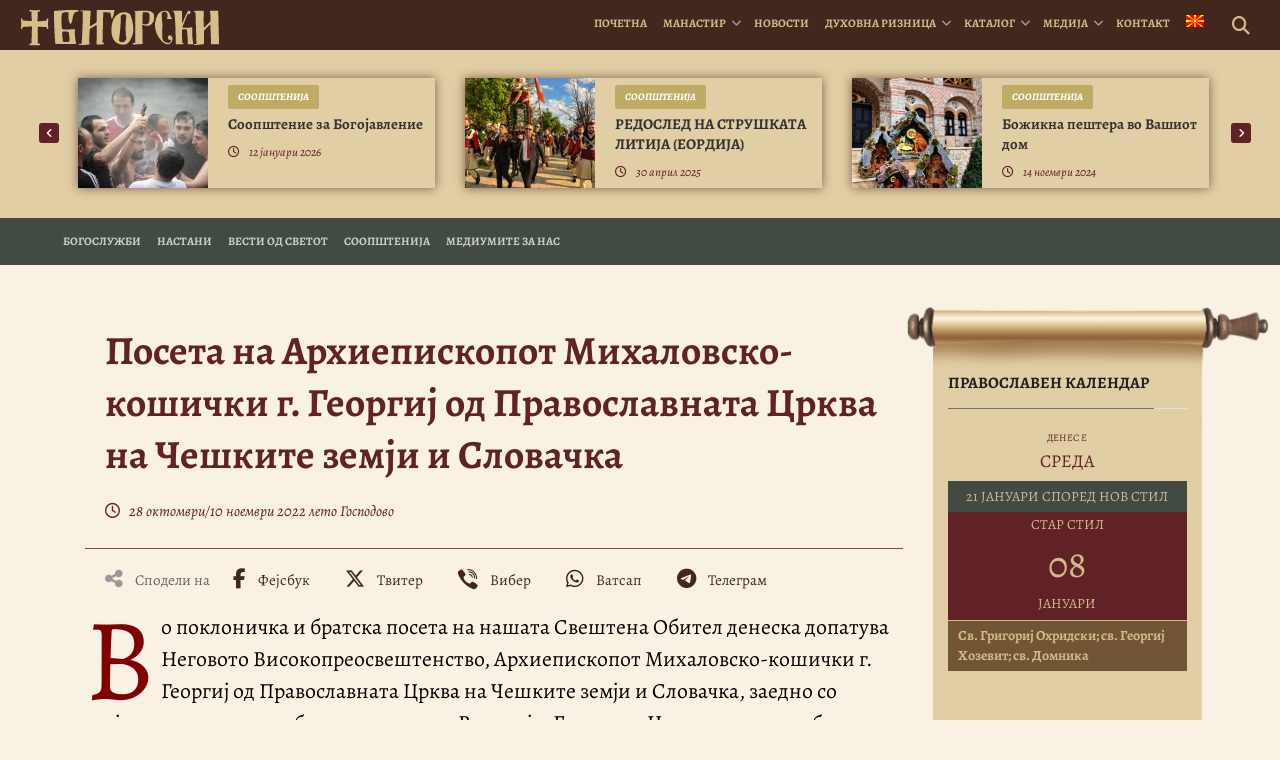

--- FILE ---
content_type: text/html; charset=UTF-8
request_url: https://bigorski.org.mk/vesti/nastani/poseta-na-arhiepiskopot-mihalovsko-koshichki-g-georgij-od-pravoslavnata-crkva-na-cheshkite-zemji-i-slovachka/
body_size: 25453
content:
<!DOCTYPE html>
<html lang="mk-MK" prefix="og: https://ogp.me/ns#">
<head>
    <meta charset="UTF-8">
    <meta http-equiv="X-UA-Compatible" content="IE=edge">
    <meta name="viewport" content="width=device-width, initial-scale=1">
    <meta name="mobile-web-app-capable" content="yes">
    <meta name="apple-mobile-web-app-capable" content="yes">
    <meta name="apple-mobile-web-app-title"
          content="† Бигорски манастир - Официјална веб страница на македонскиот Христијански, Православен, Духовен, Благодатен бисер &#8211; Бигорскиот Манастир “Свети Јован Крстител“">
    <!-- Start Favicon-related data -->
    <link rel="apple-touch-icon" sizes="180x180" href="/apple-touch-icon.png">
    <link rel="icon" type="image/png" sizes="32x32" href="/favicon-32x32.png">
    <link rel="icon" type="image/png" sizes="16x16" href="/favicon-16x16.png">
    <link rel="manifest" href="/site.webmanifest">
    <link rel="mask-icon" href="/safari-pinned-tab.svg" color="#5bbad5">
    <meta name="msapplication-TileColor" content="#da532c">
    <meta name="theme-color" content="#ffffff">
    <!-- End Favicon-related data -->
    <link rel="profile" href="http://gmpg.org/xfn/11">
    <link rel="pingback" href="">
    <link rel="stylesheet" type="text/css" media="print" href="https://bigorski.org.mk/wp-content/themes/bigorski/print.css" />
    	<style>img:is([sizes="auto" i], [sizes^="auto," i]) { contain-intrinsic-size: 3000px 1500px }</style>
	<link rel="alternate" hreflang="mk" href="https://bigorski.org.mk/vesti/nastani/poseta-na-arhiepiskopot-mihalovsko-koshichki-g-georgij-od-pravoslavnata-crkva-na-cheshkite-zemji-i-slovachka/" />
<link rel="alternate" hreflang="x-default" href="https://bigorski.org.mk/vesti/nastani/poseta-na-arhiepiskopot-mihalovsko-koshichki-g-georgij-od-pravoslavnata-crkva-na-cheshkite-zemji-i-slovachka/" />

<!-- Search Engine Optimization by Rank Math - https://rankmath.com/ -->
<title>Посета на Архиепископот Михаловско-кошички г. Георгиј од Православната Црква на Чешките земји и Словачка | † Бигорски манастир</title>
<meta name="description" content="Во поклоничка и братска посета на нашата Свештена Обител денеска допатува Неговото Високопреосвештенство, Архиепископот Михаловско-кошички г. Георгиј од"/>
<meta name="robots" content="follow, index, max-snippet:-1, max-video-preview:-1, max-image-preview:large"/>
<link rel="canonical" href="https://bigorski.org.mk/vesti/nastani/poseta-na-arhiepiskopot-mihalovsko-koshichki-g-georgij-od-pravoslavnata-crkva-na-cheshkite-zemji-i-slovachka/" />
<meta property="og:locale" content="mk_MK" />
<meta property="og:type" content="article" />
<meta property="og:title" content="Посета на Архиепископот Михаловско-кошички г. Георгиј од Православната Црква на Чешките земји и Словачка | † Бигорски манастир" />
<meta property="og:description" content="Во поклоничка и братска посета на нашата Свештена Обител денеска допатува Неговото Високопреосвештенство, Архиепископот Михаловско-кошички г. Георгиј од" />
<meta property="og:url" content="https://bigorski.org.mk/vesti/nastani/poseta-na-arhiepiskopot-mihalovsko-koshichki-g-georgij-od-pravoslavnata-crkva-na-cheshkite-zemji-i-slovachka/" />
<meta property="og:site_name" content="† Бигорски манастир" />
<meta property="article:publisher" content="https://www.facebook.com/bigorski.manastir/" />
<meta property="article:tag" content="Посета" />
<meta property="article:tag" content="Иподохи" />
<meta property="og:updated_time" content="2022-11-10T18:01:30+01:00" />
<meta property="fb:app_id" content="221046855358992" />
<meta property="og:image" content="https://bigorski.org.mk/wp-content/uploads/2022/11/ipodohi-vladika-cheshka-slovachka-2022-016.jpg" />
<meta property="og:image:secure_url" content="https://bigorski.org.mk/wp-content/uploads/2022/11/ipodohi-vladika-cheshka-slovachka-2022-016.jpg" />
<meta property="og:image:width" content="1600" />
<meta property="og:image:height" content="1065" />
<meta property="og:image:alt" content="Посета на Архиепископот Михаловско-кошички г. Георгиј од Православната Црква на Чешките земји и Словачка" />
<meta property="og:image:type" content="image/jpeg" />
<meta name="twitter:card" content="summary_large_image" />
<meta name="twitter:title" content="Посета на Архиепископот Михаловско-кошички г. Георгиј од Православната Црква на Чешките земји и Словачка | † Бигорски манастир" />
<meta name="twitter:description" content="Во поклоничка и братска посета на нашата Свештена Обител денеска допатува Неговото Високопреосвештенство, Архиепископот Михаловско-кошички г. Георгиј од" />
<meta name="twitter:image" content="https://bigorski.org.mk/wp-content/uploads/2022/11/ipodohi-vladika-cheshka-slovachka-2022-016.jpg" />
<!-- /Rank Math WordPress SEO plugin -->

<script>(()=>{"use strict";const e=[400,500,600,700,800,900],t=e=>`wprm-min-${e}`,n=e=>`wprm-max-${e}`,s=new Set,o="ResizeObserver"in window,r=o?new ResizeObserver((e=>{for(const t of e)c(t.target)})):null,i=.5/(window.devicePixelRatio||1);function c(s){const o=s.getBoundingClientRect().width||0;for(let r=0;r<e.length;r++){const c=e[r],a=o<=c+i;o>c+i?s.classList.add(t(c)):s.classList.remove(t(c)),a?s.classList.add(n(c)):s.classList.remove(n(c))}}function a(e){s.has(e)||(s.add(e),r&&r.observe(e),c(e))}!function(e=document){e.querySelectorAll(".wprm-recipe").forEach(a)}();if(new MutationObserver((e=>{for(const t of e)for(const e of t.addedNodes)e instanceof Element&&(e.matches?.(".wprm-recipe")&&a(e),e.querySelectorAll?.(".wprm-recipe").forEach(a))})).observe(document.documentElement,{childList:!0,subtree:!0}),!o){let e=0;addEventListener("resize",(()=>{e&&cancelAnimationFrame(e),e=requestAnimationFrame((()=>s.forEach(c)))}),{passive:!0})}})();</script>
<link rel='stylesheet' id='dashicons-css' href='https://bigorski.org.mk/wp-includes/css/dashicons.min.css' type='text/css' media='all' />
<link rel='stylesheet' id='post-views-counter-frontend-css' href='https://bigorski.org.mk/wp-content/plugins/post-views-counter/css/frontend.css' type='text/css' media='all' />
<link rel='stylesheet' id='wp-block-library-css' href='https://bigorski.org.mk/wp-includes/css/dist/block-library/style.min.css' type='text/css' media='all' />
<style id='classic-theme-styles-inline-css' type='text/css'>
/*! This file is auto-generated */
.wp-block-button__link{color:#fff;background-color:#32373c;border-radius:9999px;box-shadow:none;text-decoration:none;padding:calc(.667em + 2px) calc(1.333em + 2px);font-size:1.125em}.wp-block-file__button{background:#32373c;color:#fff;text-decoration:none}
</style>
<style id='document-gallery-document-gallery-block-style-inline-css' type='text/css'>
.document-gallery .document-icon{text-align:center}.document-gallery .document-icon img{border:none;margin:0 auto;max-width:100%;width:89px}.document-gallery .document-icon a{font-size:10px;line-height:12px}.document-gallery .document-icon{margin:5px 0 0}.document-gallery .document-icon .title{display:block;text-align:center}.dg-paginate-wrapper .paginate{text-align:center}.document-gallery .document-icon{box-sizing:border-box;display:inline-block;overflow:hidden;vertical-align:top;width:var(--dg-icon-width)}.document-gallery .document-icon-row{padding:0;text-align:left;width:100%}.document-gallery .descriptions.document-icon-row .document-icon{float:left;max-width:115px;padding:0 3px 0 0;width:auto}.document-gallery .descriptions.document-icon-row{margin-bottom:1em;text-align:inherit;vertical-align:middle}.document-gallery .descriptions.document-icon-row img{max-width:100%;width:65px}.document-gallery .descriptions.document-icon-row:after,.document-gallery .descriptions.document-icon-row:before{content:"";display:table}.document-gallery .descriptions.document-icon-row:after{clear:both}.document-gallery .descriptions.document-icon-row{zoom:1}

</style>
<link rel='stylesheet' id='wprm-public-css' href='https://bigorski.org.mk/wp-content/plugins/wp-recipe-maker/dist/public-legacy.css' type='text/css' media='all' />
<style id='global-styles-inline-css' type='text/css'>
:root{--wp--preset--aspect-ratio--square: 1;--wp--preset--aspect-ratio--4-3: 4/3;--wp--preset--aspect-ratio--3-4: 3/4;--wp--preset--aspect-ratio--3-2: 3/2;--wp--preset--aspect-ratio--2-3: 2/3;--wp--preset--aspect-ratio--16-9: 16/9;--wp--preset--aspect-ratio--9-16: 9/16;--wp--preset--color--black: #000000;--wp--preset--color--cyan-bluish-gray: #abb8c3;--wp--preset--color--white: #ffffff;--wp--preset--color--pale-pink: #f78da7;--wp--preset--color--vivid-red: #cf2e2e;--wp--preset--color--luminous-vivid-orange: #ff6900;--wp--preset--color--luminous-vivid-amber: #fcb900;--wp--preset--color--light-green-cyan: #7bdcb5;--wp--preset--color--vivid-green-cyan: #00d084;--wp--preset--color--pale-cyan-blue: #8ed1fc;--wp--preset--color--vivid-cyan-blue: #0693e3;--wp--preset--color--vivid-purple: #9b51e0;--wp--preset--gradient--vivid-cyan-blue-to-vivid-purple: linear-gradient(135deg,rgba(6,147,227,1) 0%,rgb(155,81,224) 100%);--wp--preset--gradient--light-green-cyan-to-vivid-green-cyan: linear-gradient(135deg,rgb(122,220,180) 0%,rgb(0,208,130) 100%);--wp--preset--gradient--luminous-vivid-amber-to-luminous-vivid-orange: linear-gradient(135deg,rgba(252,185,0,1) 0%,rgba(255,105,0,1) 100%);--wp--preset--gradient--luminous-vivid-orange-to-vivid-red: linear-gradient(135deg,rgba(255,105,0,1) 0%,rgb(207,46,46) 100%);--wp--preset--gradient--very-light-gray-to-cyan-bluish-gray: linear-gradient(135deg,rgb(238,238,238) 0%,rgb(169,184,195) 100%);--wp--preset--gradient--cool-to-warm-spectrum: linear-gradient(135deg,rgb(74,234,220) 0%,rgb(151,120,209) 20%,rgb(207,42,186) 40%,rgb(238,44,130) 60%,rgb(251,105,98) 80%,rgb(254,248,76) 100%);--wp--preset--gradient--blush-light-purple: linear-gradient(135deg,rgb(255,206,236) 0%,rgb(152,150,240) 100%);--wp--preset--gradient--blush-bordeaux: linear-gradient(135deg,rgb(254,205,165) 0%,rgb(254,45,45) 50%,rgb(107,0,62) 100%);--wp--preset--gradient--luminous-dusk: linear-gradient(135deg,rgb(255,203,112) 0%,rgb(199,81,192) 50%,rgb(65,88,208) 100%);--wp--preset--gradient--pale-ocean: linear-gradient(135deg,rgb(255,245,203) 0%,rgb(182,227,212) 50%,rgb(51,167,181) 100%);--wp--preset--gradient--electric-grass: linear-gradient(135deg,rgb(202,248,128) 0%,rgb(113,206,126) 100%);--wp--preset--gradient--midnight: linear-gradient(135deg,rgb(2,3,129) 0%,rgb(40,116,252) 100%);--wp--preset--font-size--small: 13px;--wp--preset--font-size--medium: 20px;--wp--preset--font-size--large: 36px;--wp--preset--font-size--x-large: 42px;--wp--preset--spacing--20: 0.44rem;--wp--preset--spacing--30: 0.67rem;--wp--preset--spacing--40: 1rem;--wp--preset--spacing--50: 1.5rem;--wp--preset--spacing--60: 2.25rem;--wp--preset--spacing--70: 3.38rem;--wp--preset--spacing--80: 5.06rem;--wp--preset--shadow--natural: 6px 6px 9px rgba(0, 0, 0, 0.2);--wp--preset--shadow--deep: 12px 12px 50px rgba(0, 0, 0, 0.4);--wp--preset--shadow--sharp: 6px 6px 0px rgba(0, 0, 0, 0.2);--wp--preset--shadow--outlined: 6px 6px 0px -3px rgba(255, 255, 255, 1), 6px 6px rgba(0, 0, 0, 1);--wp--preset--shadow--crisp: 6px 6px 0px rgba(0, 0, 0, 1);}:where(.is-layout-flex){gap: 0.5em;}:where(.is-layout-grid){gap: 0.5em;}body .is-layout-flex{display: flex;}.is-layout-flex{flex-wrap: wrap;align-items: center;}.is-layout-flex > :is(*, div){margin: 0;}body .is-layout-grid{display: grid;}.is-layout-grid > :is(*, div){margin: 0;}:where(.wp-block-columns.is-layout-flex){gap: 2em;}:where(.wp-block-columns.is-layout-grid){gap: 2em;}:where(.wp-block-post-template.is-layout-flex){gap: 1.25em;}:where(.wp-block-post-template.is-layout-grid){gap: 1.25em;}.has-black-color{color: var(--wp--preset--color--black) !important;}.has-cyan-bluish-gray-color{color: var(--wp--preset--color--cyan-bluish-gray) !important;}.has-white-color{color: var(--wp--preset--color--white) !important;}.has-pale-pink-color{color: var(--wp--preset--color--pale-pink) !important;}.has-vivid-red-color{color: var(--wp--preset--color--vivid-red) !important;}.has-luminous-vivid-orange-color{color: var(--wp--preset--color--luminous-vivid-orange) !important;}.has-luminous-vivid-amber-color{color: var(--wp--preset--color--luminous-vivid-amber) !important;}.has-light-green-cyan-color{color: var(--wp--preset--color--light-green-cyan) !important;}.has-vivid-green-cyan-color{color: var(--wp--preset--color--vivid-green-cyan) !important;}.has-pale-cyan-blue-color{color: var(--wp--preset--color--pale-cyan-blue) !important;}.has-vivid-cyan-blue-color{color: var(--wp--preset--color--vivid-cyan-blue) !important;}.has-vivid-purple-color{color: var(--wp--preset--color--vivid-purple) !important;}.has-black-background-color{background-color: var(--wp--preset--color--black) !important;}.has-cyan-bluish-gray-background-color{background-color: var(--wp--preset--color--cyan-bluish-gray) !important;}.has-white-background-color{background-color: var(--wp--preset--color--white) !important;}.has-pale-pink-background-color{background-color: var(--wp--preset--color--pale-pink) !important;}.has-vivid-red-background-color{background-color: var(--wp--preset--color--vivid-red) !important;}.has-luminous-vivid-orange-background-color{background-color: var(--wp--preset--color--luminous-vivid-orange) !important;}.has-luminous-vivid-amber-background-color{background-color: var(--wp--preset--color--luminous-vivid-amber) !important;}.has-light-green-cyan-background-color{background-color: var(--wp--preset--color--light-green-cyan) !important;}.has-vivid-green-cyan-background-color{background-color: var(--wp--preset--color--vivid-green-cyan) !important;}.has-pale-cyan-blue-background-color{background-color: var(--wp--preset--color--pale-cyan-blue) !important;}.has-vivid-cyan-blue-background-color{background-color: var(--wp--preset--color--vivid-cyan-blue) !important;}.has-vivid-purple-background-color{background-color: var(--wp--preset--color--vivid-purple) !important;}.has-black-border-color{border-color: var(--wp--preset--color--black) !important;}.has-cyan-bluish-gray-border-color{border-color: var(--wp--preset--color--cyan-bluish-gray) !important;}.has-white-border-color{border-color: var(--wp--preset--color--white) !important;}.has-pale-pink-border-color{border-color: var(--wp--preset--color--pale-pink) !important;}.has-vivid-red-border-color{border-color: var(--wp--preset--color--vivid-red) !important;}.has-luminous-vivid-orange-border-color{border-color: var(--wp--preset--color--luminous-vivid-orange) !important;}.has-luminous-vivid-amber-border-color{border-color: var(--wp--preset--color--luminous-vivid-amber) !important;}.has-light-green-cyan-border-color{border-color: var(--wp--preset--color--light-green-cyan) !important;}.has-vivid-green-cyan-border-color{border-color: var(--wp--preset--color--vivid-green-cyan) !important;}.has-pale-cyan-blue-border-color{border-color: var(--wp--preset--color--pale-cyan-blue) !important;}.has-vivid-cyan-blue-border-color{border-color: var(--wp--preset--color--vivid-cyan-blue) !important;}.has-vivid-purple-border-color{border-color: var(--wp--preset--color--vivid-purple) !important;}.has-vivid-cyan-blue-to-vivid-purple-gradient-background{background: var(--wp--preset--gradient--vivid-cyan-blue-to-vivid-purple) !important;}.has-light-green-cyan-to-vivid-green-cyan-gradient-background{background: var(--wp--preset--gradient--light-green-cyan-to-vivid-green-cyan) !important;}.has-luminous-vivid-amber-to-luminous-vivid-orange-gradient-background{background: var(--wp--preset--gradient--luminous-vivid-amber-to-luminous-vivid-orange) !important;}.has-luminous-vivid-orange-to-vivid-red-gradient-background{background: var(--wp--preset--gradient--luminous-vivid-orange-to-vivid-red) !important;}.has-very-light-gray-to-cyan-bluish-gray-gradient-background{background: var(--wp--preset--gradient--very-light-gray-to-cyan-bluish-gray) !important;}.has-cool-to-warm-spectrum-gradient-background{background: var(--wp--preset--gradient--cool-to-warm-spectrum) !important;}.has-blush-light-purple-gradient-background{background: var(--wp--preset--gradient--blush-light-purple) !important;}.has-blush-bordeaux-gradient-background{background: var(--wp--preset--gradient--blush-bordeaux) !important;}.has-luminous-dusk-gradient-background{background: var(--wp--preset--gradient--luminous-dusk) !important;}.has-pale-ocean-gradient-background{background: var(--wp--preset--gradient--pale-ocean) !important;}.has-electric-grass-gradient-background{background: var(--wp--preset--gradient--electric-grass) !important;}.has-midnight-gradient-background{background: var(--wp--preset--gradient--midnight) !important;}.has-small-font-size{font-size: var(--wp--preset--font-size--small) !important;}.has-medium-font-size{font-size: var(--wp--preset--font-size--medium) !important;}.has-large-font-size{font-size: var(--wp--preset--font-size--large) !important;}.has-x-large-font-size{font-size: var(--wp--preset--font-size--x-large) !important;}
:where(.wp-block-post-template.is-layout-flex){gap: 1.25em;}:where(.wp-block-post-template.is-layout-grid){gap: 1.25em;}
:where(.wp-block-columns.is-layout-flex){gap: 2em;}:where(.wp-block-columns.is-layout-grid){gap: 2em;}
:root :where(.wp-block-pullquote){font-size: 1.5em;line-height: 1.6;}
</style>
<link rel='stylesheet' id='document-gallery-css' href='https://bigorski.org.mk/wp-content/plugins/document-gallery/src/assets/css/style.min.css' type='text/css' media='all' />
<link rel='stylesheet' id='ngg_trigger_buttons-css' href='https://bigorski.org.mk/wp-content/plugins/nextgen-gallery/static/GalleryDisplay/trigger_buttons.css' type='text/css' media='all' />
<link rel='stylesheet' id='photocrati-nextgen_pro_lightbox-0-css' href='https://bigorski.org.mk/wp-content/plugins/nextgen-gallery-plus/modules/nextgen_pro_lightbox/static/style.css' type='text/css' media='all' />
<link rel='stylesheet' id='photocrati-nextgen_pro_lightbox-1-css' href='https://bigorski.org.mk/wp-content/plugins/nextgen-gallery-plus/modules/nextgen_pro_lightbox/static/theme/galleria.nextgen_pro_lightbox.css' type='text/css' media='all' />
<link rel='stylesheet' id='fontawesome_v4_shim_style-css' href='https://bigorski.org.mk/wp-content/plugins/nextgen-gallery/static/FontAwesome/css/v4-shims.min.css' type='text/css' media='all' />
<link rel='stylesheet' id='fontawesome-css' href='https://bigorski.org.mk/wp-content/plugins/nextgen-gallery/static/FontAwesome/css/all.min.css' type='text/css' media='all' />
<link rel='stylesheet' id='ngg_pro_mosaic_style-css' href='https://bigorski.org.mk/wp-content/plugins/nextgen-gallery-plus/modules/nextgen_pro_mosaic/static/style.css' type='text/css' media='all' />
<link rel='stylesheet' id='wprm-template-css' href='https://bigorski.org.mk/wp-content/plugins/wp-recipe-maker/templates/recipe/legacy/simple/simple.min.css' type='text/css' media='all' />
<link rel='stylesheet' id='wpml-menu-item-0-css' href='https://bigorski.org.mk/wp-content/plugins/sitepress-multilingual-cms/templates/language-switchers/menu-item/style.min.css' type='text/css' media='all' />
<link rel='stylesheet' id='bigorskiplugins-css' href='https://bigorski.org.mk/wp-content/themes/bigorski/css/bigorski.plugins.min.css' type='text/css' media='all' />
<link rel='stylesheet' id='bigorski-styles-css' href='https://bigorski.org.mk/wp-content/themes/bigorski/css/theme.min.css' type='text/css' media='all' />
<style type="text/css">.document-gallery .document-icon img {
    width: 220px;
}

.document-gallery .document-icon .title {
   font-size: 15px;
   padding:10px;
}</style>
		<script type="text/javascript">
			ajaxurl = typeof(ajaxurl) !== 'string' ? 'https://bigorski.org.mk/wp-admin/admin-ajax.php' : ajaxurl;
		</script>
		<script type="text/javascript" id="wpml-cookie-js-extra">
/* <![CDATA[ */
var wpml_cookies = {"wp-wpml_current_language":{"value":"mk","expires":1,"path":"\/"}};
var wpml_cookies = {"wp-wpml_current_language":{"value":"mk","expires":1,"path":"\/"}};
/* ]]> */
</script>
<script type="text/javascript" src="https://bigorski.org.mk/wp-content/plugins/sitepress-multilingual-cms/res/js/cookies/language-cookie.js" id="wpml-cookie-js" defer="defer" data-wp-strategy="defer"></script>
<script type="text/javascript" id="post-views-counter-frontend-js-before">
/* <![CDATA[ */
var pvcArgsFrontend = {"mode":"rest_api","postID":107001,"requestURL":"https:\/\/bigorski.org.mk\/wp-json\/post-views-counter\/view-post\/107001","nonce":"b19a0138a3","dataStorage":"cookies","multisite":false,"path":"\/","domain":""};
/* ]]> */
</script>
<script type="text/javascript" src="https://bigorski.org.mk/wp-content/plugins/post-views-counter/js/frontend.js" id="post-views-counter-frontend-js"></script>
<script type="text/javascript" src="https://bigorski.org.mk/wp-includes/js/jquery/jquery.min.js" id="jquery-core-js"></script>
<script type="text/javascript" src="https://bigorski.org.mk/wp-includes/js/jquery/jquery-migrate.min.js" id="jquery-migrate-js"></script>
<script type="text/javascript" src="https://bigorski.org.mk/wp-content/plugins/nextgen-gallery-plus/modules/picturefill/static/picturefill.min.js" id="picturefill-js"></script>
<script type="text/javascript" id="photocrati_ajax-js-extra">
/* <![CDATA[ */
var photocrati_ajax = {"url":"https:\/\/bigorski.org.mk\/index.php?photocrati_ajax=1","rest_url":"https:\/\/bigorski.org.mk\/wp-json\/","wp_home_url":"https:\/\/bigorski.org.mk","wp_site_url":"https:\/\/bigorski.org.mk","wp_root_url":"https:\/\/bigorski.org.mk","wp_plugins_url":"https:\/\/bigorski.org.mk\/wp-content\/plugins","wp_content_url":"https:\/\/bigorski.org.mk\/wp-content","wp_includes_url":"https:\/\/bigorski.org.mk\/wp-includes\/","ngg_param_slug":"nggallery","rest_nonce":"b19a0138a3"};
/* ]]> */
</script>
<script type="text/javascript" src="https://bigorski.org.mk/wp-content/plugins/nextgen-gallery/static/Legacy/ajax.min.js" id="photocrati_ajax-js"></script>
<script type="text/javascript" src="https://bigorski.org.mk/wp-content/plugins/nextgen-gallery-plus/modules/galleria/static/galleria-1.6.1.js" id="ngg_galleria-js"></script>
<script type="text/javascript" src="https://bigorski.org.mk/wp-content/plugins/nextgen-gallery/static/FontAwesome/js/v4-shims.min.js" id="fontawesome_v4_shim-js"></script>
<script type="text/javascript" defer crossorigin="anonymous" data-auto-replace-svg="false" data-keep-original-source="false" data-search-pseudo-elements src="https://bigorski.org.mk/wp-content/plugins/nextgen-gallery/static/FontAwesome/js/all.min.js" id="fontawesome-js"></script>
<script type="text/javascript" src="https://bigorski.org.mk/wp-content/plugins/nextgen-gallery/static/GalleryDisplay/jquery.waitforimages-2.4.0-modded.js" id="ngg_waitforimages-js"></script>
<link rel="https://api.w.org/" href="https://bigorski.org.mk/wp-json/" /><link rel="alternate" title="JSON" type="application/json" href="https://bigorski.org.mk/wp-json/wp/v2/vesti/107001" /><link rel="alternate" title="oEmbed (JSON)" type="application/json+oembed" href="https://bigorski.org.mk/wp-json/oembed/1.0/embed?url=https%3A%2F%2Fbigorski.org.mk%2Fvesti%2Fnastani%2Fposeta-na-arhiepiskopot-mihalovsko-koshichki-g-georgij-od-pravoslavnata-crkva-na-cheshkite-zemji-i-slovachka%2F" />
<link rel="alternate" title="oEmbed (XML)" type="text/xml+oembed" href="https://bigorski.org.mk/wp-json/oembed/1.0/embed?url=https%3A%2F%2Fbigorski.org.mk%2Fvesti%2Fnastani%2Fposeta-na-arhiepiskopot-mihalovsko-koshichki-g-georgij-od-pravoslavnata-crkva-na-cheshkite-zemji-i-slovachka%2F&#038;format=xml" />
<meta name="generator" content="WPML ver:4.8.6 stt:49,1,13,34;" />
<style type="text/css"> html body .wprm-recipe-container { color: #333333; } html body .wprm-recipe-container a.wprm-recipe-print { color: #333333; } html body .wprm-recipe-container a.wprm-recipe-print:hover { color: #333333; } html body .wprm-recipe-container .wprm-recipe { background-color: #ffffff; } html body .wprm-recipe-container .wprm-recipe { border-color: #aaaaaa; } html body .wprm-recipe-container .wprm-recipe-tastefully-simple .wprm-recipe-time-container { border-color: #aaaaaa; } html body .wprm-recipe-container .wprm-recipe .wprm-color-border { border-color: #aaaaaa; } html body .wprm-recipe-container a { color: #3498db; } html body .wprm-recipe-container .wprm-recipe-tastefully-simple .wprm-recipe-name { color: #000000; } html body .wprm-recipe-container .wprm-recipe-tastefully-simple .wprm-recipe-header { color: #000000; } html body .wprm-recipe-container h1 { color: #000000; } html body .wprm-recipe-container h2 { color: #000000; } html body .wprm-recipe-container h3 { color: #000000; } html body .wprm-recipe-container h4 { color: #000000; } html body .wprm-recipe-container h5 { color: #000000; } html body .wprm-recipe-container h6 { color: #000000; } html body .wprm-recipe-container svg path { fill: #343434; } html body .wprm-recipe-container svg rect { fill: #343434; } html body .wprm-recipe-container svg polygon { stroke: #343434; } html body .wprm-recipe-container .wprm-rating-star-full svg polygon { fill: #343434; } html body .wprm-recipe-container .wprm-recipe .wprm-color-accent { background-color: #2c3e50; } html body .wprm-recipe-container .wprm-recipe .wprm-color-accent { color: #ffffff; } html body .wprm-recipe-container .wprm-recipe .wprm-color-accent a.wprm-recipe-print { color: #ffffff; } html body .wprm-recipe-container .wprm-recipe .wprm-color-accent a.wprm-recipe-print:hover { color: #ffffff; } html body .wprm-recipe-container .wprm-recipe-colorful .wprm-recipe-header { background-color: #2c3e50; } html body .wprm-recipe-container .wprm-recipe-colorful .wprm-recipe-header { color: #ffffff; } html body .wprm-recipe-container .wprm-recipe-colorful .wprm-recipe-meta > div { background-color: #3498db; } html body .wprm-recipe-container .wprm-recipe-colorful .wprm-recipe-meta > div { color: #ffffff; } html body .wprm-recipe-container .wprm-recipe-colorful .wprm-recipe-meta > div a.wprm-recipe-print { color: #ffffff; } html body .wprm-recipe-container .wprm-recipe-colorful .wprm-recipe-meta > div a.wprm-recipe-print:hover { color: #ffffff; } .wprm-rating-star svg polygon { stroke: #343434; } .wprm-rating-star.wprm-rating-star-full svg polygon { fill: #343434; } html body .wprm-recipe-container .wprm-recipe-instruction-image { text-align: left; } html body .wprm-recipe-container li.wprm-recipe-ingredient { list-style-type: disc; } html body .wprm-recipe-container li.wprm-recipe-instruction { list-style-type: decimal; } .tippy-box[data-theme~="wprm"] { background-color: #333333; color: #FFFFFF; } .tippy-box[data-theme~="wprm"][data-placement^="top"] > .tippy-arrow::before { border-top-color: #333333; } .tippy-box[data-theme~="wprm"][data-placement^="bottom"] > .tippy-arrow::before { border-bottom-color: #333333; } .tippy-box[data-theme~="wprm"][data-placement^="left"] > .tippy-arrow::before { border-left-color: #333333; } .tippy-box[data-theme~="wprm"][data-placement^="right"] > .tippy-arrow::before { border-right-color: #333333; } .tippy-box[data-theme~="wprm"] a { color: #FFFFFF; } .wprm-comment-rating svg { width: 18px !important; height: 18px !important; } img.wprm-comment-rating { width: 90px !important; height: 18px !important; } body { --comment-rating-star-color: #343434; } body { --wprm-popup-font-size: 16px; } body { --wprm-popup-background: #ffffff; } body { --wprm-popup-title: #000000; } body { --wprm-popup-content: #444444; } body { --wprm-popup-button-background: #444444; } body { --wprm-popup-button-text: #ffffff; } body { --wprm-popup-accent: #747B2D; }html body .wprm-recipe-container .wprm-recipe {
    background-color: transparent;
}

.wprm-recipe-simple h2.wprm-recipe-name{visibility:hidden; display:none;}

html body .wprm-recipe-container .wprm-recipe {
    border: none;
}
.wprm-recipe-buttons {visibility:hidden; display:none;}</style><style type="text/css">.wprm-glossary-term {color: #5A822B;text-decoration: underline;cursor: help;}</style><script type="application/ld+json">{
  "@context": "https://schema.org",
  "@graph": [
    {
      "@type": "Organization",
      "@id": "https://bigorski.org.mk/#organization",
      "name": "Бигорски Манастир Св. Јован Крстител",
      "url": "https://bigorski.org.mk/",
      "foundingDate": "1020",
      "foundingLocation": "Река, Македонија",
      "email": "info@bigorski.org.mk",
      "logo": {
        "@type": "ImageObject",
        "url": "https://bigorski.org.mk/wp-content/uploads/2022/11/bigorski-logo-websiteseo.jpg",
        "width": 600,
        "height": 600
      },
      "image": {
        "@type": "ImageObject",
        "url": "https://bigorski.org.mk/wp-content/uploads/2023/11/bigorski-monastery-in-winter-2023-2024.jpg",
        "width": 1600,
        "height": 1067
      },
      "sameAs": [
        "https://www.facebook.com/bigorski.manastir",
        "https://www.instagram.com/bigorskimanastir",
        "https://www.youtube.com/c/BigorskiManastirOfficial",
        "https://x.com/bigorski_m",
        "https://vimeo.com/user4176072",
        "https://mk.wikipedia.org/wiki/Бигорски_манастир"
      ],
      "address": {
        "@type": "PostalAddress",
        "streetAddress": "Mavrovo i Rostushe",
        "addressLocality": "Rostuse",
        "addressRegion": "Mavrovo",
        "postalCode": "1254",
        "addressCountry": "MK"
      },
      "location": {
        "@type": "Place",
        "geo": {
          "@type": "GeoCoordinates",
          "latitude": 41.6212682,
          "longitude": 20.6088584
        },
        "hasMap": "https://www.google.com/maps/search/?api=1&query=41.6212682,20.6088584"
      },
      "founder": [
        {
          "@type": "Person",
          "name": "Свети Јован Дебранин",
          "description": "Прв ктитор на Бигорскиот Манастир и Прв Охридски Архиепископ"
        },
        {
          "@type": "Person",
          "name": "Игумен Митрофан",
          "description": "Обновител на манастирската црква во 1807 година"
        }
      ],
      "employee": {
        "@type": "Person",
        "name": "Епископ Партениј",
        "jobTitle": "Игумен на Бигорскиот Манастир",
        "sameAs": "https://bigorski.org.mk/igumen/biografija"
      }
    },
    {
      "@type": "WebSite",
      "@id": "https://bigorski.org.mk/#website",
      "url": "https://bigorski.org.mk",
      "name": "Бигорски Манастир",
      "inLanguage": "mk-MK",
      "publisher": {
        "@id": "https://bigorski.org.mk/#organization"
      },
      "potentialAction": {
        "@type": "SearchAction",
        "target": "https://bigorski.org.mk/?s={search_term_string}",
        "query-input": "required name=search_term_string"
      }
    }
  ]
}
</script>
<script type="application/ld+json">{"@context":"https://schema.org","@graph":[{"@type":"NewsArticle","@id":"https://bigorski.org.mk/vesti/nastani/poseta-na-arhiepiskopot-mihalovsko-koshichki-g-georgij-od-pravoslavnata-crkva-na-cheshkite-zemji-i-slovachka/#news","mainEntityOfPage":{"@type":"WebPage","@id":"https://bigorski.org.mk/vesti/nastani/poseta-na-arhiepiskopot-mihalovsko-koshichki-g-georgij-od-pravoslavnata-crkva-na-cheshkite-zemji-i-slovachka/"},"headline":"Посета на Архиепископот Михаловско-кошички г. Георгиј од Православната Црква на Чешките земји и Словачка","name":"Посета на Архиепископот Михаловско-кошички г. Георгиј од Православната Црква на Чешките земји и Словачка","description":"Во поклоничка и братска посета на нашата Свештена Обител денеска допатува Неговото Високопреосвештенство, Архиепископот Михаловско-кошички г. Георгиј од Православната Црква на Чешките земји и Словачка, заедно со својата чесна придружба, презвитерите Василиј и Богуслав. Ценетиот гостин беше гостољубиво пречекан со свечен манастирски пречек иподохи, кој му доликува на архијерејското достоинство. По молитвената поворка за пречек","articleBody":"Во поклоничка и братска посета на нашата Свештена Обител денеска допатува Неговото Високопреосвештенство, Архиепископот Михаловско-кошички г. Георгиј од Православната Црква на Чешките земји и Словачка, заедно со својата чесна придружба, презвитерите Василиј и Богуслав. Ценетиот гостин беше гостољубиво пречекан со свечен манастирски пречек иподохи, кој му доликува на архијерејското достоинство. По молитвената поворка за пречек со Светото Евангелие, во сечесниот Храм на Претечата беа испеани пригодните песнопенија за дочек на Архијереј, а потем нашиот Старец, Епископот Антаниски г. Партениј и…","inLanguage":"mk","keywords":["Посета","Иподохи"],"image":{"@type":"ImageObject","url":"https://bigorski.org.mk/wp-content/uploads/2022/11/ipodohi-vladika-cheshka-slovachka-2022-016.jpg","width":1200,"height":630},"author":{"@type":"Organization","name":"Bigorski Monastery","url":"https://bigorski.org.mk/"},"publisher":{"@type":"Organization","name":"Bigorski Monastery","url":"https://bigorski.org.mk/","logo":{"@type":"ImageObject","url":"https://bigorski.org.mk/wp-content/uploads/2022/11/bigorski-logo-websiteseo.jpg","width":600,"height":600}},"datePublished":"2022-11-10T15:40:19+01:00","dateModified":"2022-11-10T18:01:30+01:00","isPartOf":{"@type":"CreativeWorkSeries","name":"Настани","url":"https://bigorski.org.mk/vesti/nastani"},"about":["Monastic event","Посета"],"commentCount":0,"interactionStatistic":{"@type":"InteractionCounter","interactionType":{"@type":"CommentAction"},"userInteractionCount":0},"mentions":[{"@id":"https://bigorski.org.mk/vesti/nastani/poseta-na-arhiepiskopot-mihalovsko-koshichki-g-georgij-od-pravoslavnata-crkva-na-cheshkite-zemji-i-slovachka/#event"}]},{"@type":"Event","@id":"https://bigorski.org.mk/vesti/nastani/poseta-na-arhiepiskopot-mihalovsko-koshichki-g-georgij-od-pravoslavnata-crkva-na-cheshkite-zemji-i-slovachka/#event","name":"Посета на Архиепископот Михаловско-кошички г. Георгиј од Православната Црква на Чешките земји и Словачка","description":"Во поклоничка и братска посета на нашата Свештена Обител денеска допатува Неговото Високопреосвештенство, Архиепископот Михаловско-кошички г. Георгиј од Православната Црква на Чешките земји и Словачка, заедно со својата чесна придружба, презвитерите Василиј и Богуслав. Ценетиот гостин беше гостољубиво пречекан со свечен манастирски пречек иподохи, кој му доликува на архијерејското достоинство. По молитвената поворка за пречек","url":"https://bigorski.org.mk/vesti/nastani/poseta-na-arhiepiskopot-mihalovsko-koshichki-g-georgij-od-pravoslavnata-crkva-na-cheshkite-zemji-i-slovachka/","inLanguage":"mk","startDate":"2022-11-10T15:40:19+01:00","endDate":"2022-11-10T15:40:19+01:00","eventAttendanceMode":"https://schema.org/OfflineEventAttendanceMode","eventStatus":"https://schema.org/EventCompleted","image":["https://bigorski.org.mk/wp-content/uploads/2022/11/ipodohi-vladika-cheshka-slovachka-2022-016.jpg"],"organizer":{"@type":"Organization","name":"Bigorski Monastery","url":"https://bigorski.org.mk/"},"performer":{"@type":"Organization","name":"Bigorski Monastery Brotherhood","url":"https://bigorski.org.mk/"},"offers":{"@type":"Offer","price":"0","priceCurrency":"MKD","availability":"https://schema.org/InStock","url":"https://bigorski.org.mk/vesti/nastani/poseta-na-arhiepiskopot-mihalovsko-koshichki-g-georgij-od-pravoslavnata-crkva-na-cheshkite-zemji-i-slovachka/","validFrom":"2022-11-10T15:40:19+01:00"},"location":{"@type":"Place","name":"Bigorski Monastery","address":{"@type":"PostalAddress","addressLocality":"Rostuše","addressCountry":"Северна Македонија"}},"isPartOf":{"@type":"CreativeWorkSeries","name":"Настани","url":"https://bigorski.org.mk/vesti/nastani"},"keywords":["Посета","Иподохи"]}]}</script>
<link rel="icon" href="https://bigorski.org.mk/wp-content/uploads/2017/07/cropped-favicon-32x32.png" sizes="32x32" />
<link rel="icon" href="https://bigorski.org.mk/wp-content/uploads/2017/07/cropped-favicon-192x192.png" sizes="192x192" />
<link rel="apple-touch-icon" href="https://bigorski.org.mk/wp-content/uploads/2017/07/cropped-favicon-180x180.png" />
<meta name="msapplication-TileImage" content="https://bigorski.org.mk/wp-content/uploads/2017/07/cropped-favicon-270x270.png" />
    <script src='https://www.google.com/recaptcha/api.js' async defer></script>
        <script async src="https://www.googletagmanager.com/gtag/js?id=G-6YPBB53E7W"></script>
        
        <script>
        
        window.dataLayer = window.dataLayer || [];
        
        function gtag(){dataLayer.push(arguments);}
        
        gtag('js', new Date());
        
        gtag('config', 'G-6YPBB53E7W');
        
    </script>
</head>

<body class="wp-singular vesti-template-default single single-vesti postid-107001 wp-custom-logo wp-embed-responsive wp-theme-bigorski">
<div id="fb-root"></div>
<script>(function(d, s, id) {
        var js, fjs = d.getElementsByTagName(s)[0];
        if (d.getElementById(id)) return;
        js = d.createElement(s); js.id = id;
        js.src = 'https://connect.facebook.net/' + "mk_MK" + '/sdk.js#xfbml=1&version=v3.0';
        fjs.parentNode.insertBefore(js, fjs);
    }(document, 'script', 'facebook-jssdk'));</script>

<div class="hfeed site" id="page">

    <!-- ******************* The Navbar Area ******************* -->
    <div class="wrapper-fluid wrapper-navbar" id="wrapper-navbar">

        <a class="skip-link screen-reader-text sr-only" href="#content">Skip to content</a>

        <nav class="navbar navbar-dark bg-inverse site-navigation navbar-fixed-top" itemscope="itemscope"
             itemtype="http://schema.org/SiteNavigationElement"> <!-- add this later: navbar-fixed-top -->

            <div class="container-fluid" >

                <div class="navbar-header">

                    <!-- .navbar-toggle is used as the toggle for collapsed navbar content -->
                    <button class="navbar-toggler hidden-md-up pull-right" type="button" data-toggle="collapse"
                            data-target=".exCollapsingNavbar" aria-controls="exCollapsingNavbar" aria-expanded="false"
                            aria-label="Toggle navigation"></button>

                    <a class="navbar-kalendar hidden-md-up pull-right" href="https://bigorski.org.mk/kalendar"><i class="kalendar-icon"></i></a>
                                                                                
                    <!-- Site title or logo as branding in the menu -->
                                            <div itemscope itemtype="http://schema.org/Organization">
                            <a href="https://bigorski.org.mk/" class="navbar-brand custom-logo-link" rel="home" itemprop="url" title="† Бигорски манастир">
                                <img src="https://bigorski.org.mk/wp-content/themes/bigorski/assets/images/logo/logo_mk.svg" class="img-responsive" itemprop="logo"/>
                            </a>
                        </div>
                     <!-- end custom logo -->

                </div> <!-- .navbar-header -->

                <div id="exCollapsingNavbar" class="collapse navbar-collapse navbar-toggleable-sm exCollapsingNavbar">
                    <!-- Menu Fixed Container -->
<div class="menu-button">
	<button class="submit btn btn-primary float-md-right .open-menu" id="search-hover">
			<i class="fa fa-search"></i>
	</button>
</div>                    <!-- The WordPress Menu goes here -->
                    <ul id="main-menu" class="nav navbar-nav float-xs-left float-md-right"><li id="menu-item-3687" class="menu-item menu-item-type-post_type menu-item-object-page menu-item-home nav-item menu-item-3687"><a href="https://bigorski.org.mk/" class="nav-link">Почетна</a></li>
<li id="menu-item-122" class="menu-item menu-item-type-post_type menu-item-object-page menu-item-has-children nav-item menu-item-122 dropdown"><a href="#" data-toggle="dropdown" class="nav-link dropdown-toggle">Манастир <span class="caret"></span></a>
<ul class=" dropdown-menu" role="menu">
	<li id="menu-item-29" class="menu-item menu-item-type-post_type menu-item-object-page menu-item-has-children nav-item menu-item-29 dropdown-submenu"><a href="#" data-toggle="dropdown" class="nav-link nolink">За манастирот</a>
	<ul class=" dropdown-menu" role="menu">
		<li id="menu-item-23" class="menu-item menu-item-type-post_type menu-item-object-page nav-item menu-item-23"><a href="https://bigorski.org.mk/za-manastirot/istorija/" class="nav-link">Историја</a></li>
		<li id="menu-item-22" class="menu-item menu-item-type-post_type menu-item-object-page nav-item menu-item-22"><a href="https://bigorski.org.mk/za-manastirot/arhitektura/" class="nav-link">Архитектура</a></li>
		<li id="menu-item-28" class="menu-item menu-item-type-post_type menu-item-object-page nav-item menu-item-28"><a href="https://bigorski.org.mk/za-manastirot/svetinji/" class="nav-link">Светињи</a></li>
		<li id="menu-item-81667" class="menu-item menu-item-type-post_type_archive menu-item-object-chuda nav-item menu-item-81667"><a href="https://bigorski.org.mk/chuda/" class="nav-link">Чуда на Свети Јован</a></li>
	</ul>
</li>
	<li id="menu-item-35" class="menu-item menu-item-type-post_type menu-item-object-page nav-item menu-item-35"><a href="https://bigorski.org.mk/mitropolit/" class="nav-link">Митрополит</a></li>
	<li id="menu-item-34" class="menu-item menu-item-type-post_type menu-item-object-page menu-item-has-children nav-item menu-item-34 dropdown-submenu"><a href="#" data-toggle="dropdown" class="nav-link nolink">Игумен</a>
	<ul class=" dropdown-menu" role="menu">
		<li id="menu-item-137" class="menu-item menu-item-type-post_type menu-item-object-page nav-item menu-item-137"><a href="https://bigorski.org.mk/igumen/biografija/" class="nav-link">Биографија</a></li>
		<li id="menu-item-66836" class="menu-item menu-item-type-taxonomy menu-item-object-category_slova nav-item menu-item-66836"><a href="https://bigorski.org.mk/slova/episkop-partenij/" class="nav-link">Слова</a></li>
		<li id="menu-item-776" class="menu-item menu-item-type-post_type_archive menu-item-object-intervjua nav-item menu-item-776"><a href="https://bigorski.org.mk/intervjua/" class="nav-link">Интервјуа и изјави</a></li>
		<li id="menu-item-2362" class="menu-item menu-item-type-post_type menu-item-object-page nav-item menu-item-2362"><a href="https://bigorski.org.mk/igumen/stari-igumeni/" class="nav-link">Бигорските стари игумени</a></li>
	</ul>
</li>
	<li id="menu-item-131" class="menu-item menu-item-type-post_type menu-item-object-page menu-item-has-children nav-item menu-item-131 dropdown-submenu"><a href="#" data-toggle="dropdown" class="nav-link nolink">Мисија</a>
	<ul class=" dropdown-menu" role="menu">
		<li id="menu-item-151" class="menu-item menu-item-type-post_type menu-item-object-page nav-item menu-item-151"><a href="https://bigorski.org.mk/misija/opshto/" class="nav-link">Општо</a></li>
		<li id="menu-item-149" class="menu-item menu-item-type-post_type menu-item-object-page nav-item menu-item-149"><a href="https://bigorski.org.mk/misija/lechenje/" class="nav-link">Лечење</a></li>
		<li id="menu-item-150" class="menu-item menu-item-type-post_type menu-item-object-page nav-item menu-item-150"><a href="https://bigorski.org.mk/misija/milosrdna-dejnost/" class="nav-link">Милосрдна дејност</a></li>
		<li id="menu-item-148" class="menu-item menu-item-type-post_type menu-item-object-page nav-item menu-item-148"><a href="https://bigorski.org.mk/misija/letni-kampovi/" class="nav-link">Летни кампови</a></li>
		<li id="menu-item-147" class="menu-item menu-item-type-post_type menu-item-object-page nav-item menu-item-147"><a href="https://bigorski.org.mk/misija/koncerti/" class="nav-link">Концерти</a></li>
	</ul>
</li>
	<li id="menu-item-123" class="menu-item menu-item-type-post_type menu-item-object-page menu-item-has-children nav-item menu-item-123 dropdown-submenu"><a href="#" data-toggle="dropdown" class="nav-link nolink">Метоси и скитови</a>
	<ul class=" dropdown-menu" role="menu">
		<li id="menu-item-144" class="menu-item menu-item-type-post_type menu-item-object-page nav-item menu-item-144"><a href="https://bigorski.org.mk/metosi-skitovi/rajchica/" class="nav-link">Рајчица</a></li>
		<li id="menu-item-146" class="menu-item menu-item-type-post_type menu-item-object-page nav-item menu-item-146"><a href="https://bigorski.org.mk/metosi-skitovi/trebishte/" class="nav-link">Требиште</a></li>
		<li id="menu-item-145" class="menu-item menu-item-type-post_type menu-item-object-page nav-item menu-item-145"><a href="https://bigorski.org.mk/metosi-skitovi/sarovski/" class="nav-link">Саровски</a></li>
		<li id="menu-item-141" class="menu-item menu-item-type-post_type menu-item-object-page nav-item menu-item-141"><a href="https://bigorski.org.mk/metosi-skitovi/bitushe/" class="nav-link">Битуше</a></li>
		<li id="menu-item-142" class="menu-item menu-item-type-post_type menu-item-object-page nav-item menu-item-142"><a href="https://bigorski.org.mk/metosi-skitovi/manastirec/" class="nav-link">Манастирец</a></li>
		<li id="menu-item-143" class="menu-item menu-item-type-post_type menu-item-object-page nav-item menu-item-143"><a href="https://bigorski.org.mk/metosi-skitovi/nebregovo/" class="nav-link">Небрегово</a></li>
	</ul>
</li>
	<li id="menu-item-136" class="menu-item menu-item-type-post_type menu-item-object-page nav-item menu-item-136"><a href="https://bigorski.org.mk/monashko-sekojdnevie/" class="nav-link">Монашко секојдневие</a></li>
	<li id="menu-item-1182" class="menu-item menu-item-type-post_type_archive menu-item-object-recepti nav-item menu-item-1182"><a href="https://bigorski.org.mk/magernica/" class="nav-link">Магерница</a></li>
</ul>
</li>
<li id="menu-item-115" class="menu-item menu-item-type-post_type menu-item-object-page nav-item menu-item-115"><a href="https://bigorski.org.mk/novosti/" class="nav-link">Новости</a></li>
<li id="menu-item-110" class="menu-item menu-item-type-post_type menu-item-object-page menu-item-has-children nav-item menu-item-110 dropdown"><a href="#" data-toggle="dropdown" class="nav-link dropdown-toggle">Духовна ризница <span class="caret"></span></a>
<ul class=" dropdown-menu" role="menu">
	<li id="menu-item-168" class="menu-item menu-item-type-post_type menu-item-object-page nav-item menu-item-168"><a href="https://bigorski.org.mk/duhovna-riznica/knigi-za-simnuvanje/" class="nav-link">Книги за симнување</a></li>
	<li id="menu-item-81739" class="menu-item menu-item-type-post_type_archive menu-item-object-chuda nav-item menu-item-81739"><a href="https://bigorski.org.mk/chuda/" class="nav-link">Чуда на Свети Јован</a></li>
	<li id="menu-item-79930" class="menu-item menu-item-type-taxonomy menu-item-object-category_slova nav-item menu-item-79930"><a href="https://bigorski.org.mk/slova/episkop-partenij/" class="nav-link">Слова на епископ Партениј</a></li>
	<li id="menu-item-7910" class="menu-item menu-item-type-post_type_archive menu-item-object-katehizis nav-item menu-item-7910"><a href="https://bigorski.org.mk/katehizis/" class="nav-link">Катехизис</a></li>
	<li id="menu-item-781" class="menu-item menu-item-type-taxonomy menu-item-object-category_slova nav-item menu-item-781"><a href="https://bigorski.org.mk/slova/pouchni/" class="nav-link">Поучни слова</a></li>
	<li id="menu-item-106635" class="menu-item menu-item-type-taxonomy menu-item-object-category_slova nav-item menu-item-106635"><a href="https://bigorski.org.mk/slova/poslanija/" class="nav-link">Посланија</a></li>
	<li id="menu-item-7913" class="menu-item menu-item-type-post_type_archive menu-item-object-etika nav-item menu-item-7913"><a href="https://bigorski.org.mk/etika/" class="nav-link">Христијанска етика</a></li>
	<li id="menu-item-838" class="menu-item menu-item-type-post_type_archive menu-item-object-istoriski_temi nav-item menu-item-838"><a href="https://bigorski.org.mk/istoriski-temi/" class="nav-link">Историски теми</a></li>
	<li id="menu-item-7911" class="menu-item menu-item-type-post_type_archive menu-item-object-stavovi nav-item menu-item-7911"><a href="https://bigorski.org.mk/stavovi/" class="nav-link">Ставови</a></li>
	<li id="menu-item-58509" class="menu-item menu-item-type-post_type_archive menu-item-object-kolumni nav-item menu-item-58509"><a href="https://bigorski.org.mk/kolumni/" class="nav-link">Колумни</a></li>
	<li id="menu-item-780" class="menu-item menu-item-type-post_type_archive menu-item-object-detsko_katche nav-item menu-item-780"><a href="https://bigorski.org.mk/detsko-katche/" class="nav-link">Детско катче</a></li>
</ul>
</li>
<li id="menu-item-109" class="menu-item menu-item-type-post_type menu-item-object-page menu-item-has-children nav-item menu-item-109 dropdown"><a href="#" data-toggle="dropdown" class="nav-link dropdown-toggle">Каталог <span class="caret"></span></a>
<ul class=" dropdown-menu" role="menu">
	<li id="menu-item-14463" class="menu-item menu-item-type-post_type menu-item-object-page nav-item menu-item-14463"><a href="https://bigorski.org.mk/katalog/mitri/" class="nav-link">Митри</a></li>
	<li id="menu-item-14462" class="menu-item menu-item-type-post_type menu-item-object-page nav-item menu-item-14462"><a href="https://bigorski.org.mk/katalog/ikoni/" class="nav-link">Икони</a></li>
</ul>
</li>
<li id="menu-item-3788" class="menu-item menu-item-type-post_type_archive menu-item-object-medija menu-item-has-children nav-item menu-item-3788 dropdown"><a href="#" data-toggle="dropdown" class="nav-link dropdown-toggle">Медија <span class="caret"></span></a>
<ul class=" dropdown-menu" role="menu">
	<li id="menu-item-3791" class="menu-item menu-item-type-taxonomy menu-item-object-category_medija nav-item menu-item-3791"><a href="https://bigorski.org.mk/medija/foto/" class="nav-link">Фотогалерии</a></li>
	<li id="menu-item-3789" class="menu-item menu-item-type-taxonomy menu-item-object-category_medija nav-item menu-item-3789"><a href="https://bigorski.org.mk/medija/audio/" class="nav-link">Аудио</a></li>
	<li id="menu-item-28886" class="menu-item menu-item-type-taxonomy menu-item-object-category_medija nav-item menu-item-28886"><a href="https://bigorski.org.mk/medija/video/" class="nav-link">Видео</a></li>
</ul>
</li>
<li id="menu-item-107" class="menu-item menu-item-type-post_type menu-item-object-page nav-item menu-item-107"><a href="https://bigorski.org.mk/kontakt/" class="nav-link">Контакт</a></li>
<li id="menu-item-wpml-ls-2-mk" class="menu-item wpml-ls-slot-2 wpml-ls-item wpml-ls-item-mk wpml-ls-current-language wpml-ls-menu-item wpml-ls-first-item wpml-ls-last-item menu-item-type-wpml_ls_menu_item menu-item-object-wpml_ls_menu_item nav-item menu-item-wpml-ls-2-mk"><a title="
                                    &lt;img
            class=&quot;wpml-ls-flag&quot;
            src=&quot;https://bigorski.org.mk/wp-content/plugins/sitepress-multilingual-cms/res/flags/mk.png&quot;
            alt=&quot;македонски&quot;
            width=18
            height=12
    /&gt;" href="https://bigorski.org.mk/vesti/nastani/poseta-na-arhiepiskopot-mihalovsko-koshichki-g-georgij-od-pravoslavnata-crkva-na-cheshkite-zemji-i-slovachka/" class="nav-link" role="menuitem"><img
            class="wpml-ls-flag"
            src="https://bigorski.org.mk/wp-content/plugins/sitepress-multilingual-cms/res/flags/mk.png"
            alt="македонски"
            width=18
            height=12
    /></a></li>
</ul>
                    <div class="search-content">

                        <form method="get" id="searchform" action="https://bigorski.org.mk/" role="search" class="form-inline hidden-md-up"><!--   float-md-right"> -->
                            <input class="field form-control" id="s" name="s" type="text" placeholder="Пребарувај">

                            <div class="menu-button">

                                <button class="submit btn btn-primary" id="searchsubmit" type="submit"><i class="fa fa-search"></i></button>

                            </div>

                        </form>
                    </div>

                </div> <!-- .collapse -->

            </div> <!-- .container -->

        </nav><!-- .site-navigation -->

    </div><!-- .wrapper-navbar end -->
<!-- ******************* The Navbar Area ******************* -->
<div class="wrapper-fluid wrapper-navbar novosti" id="wrapper-navbar-novosti">			

	<nav class="navbar navbar-default site-navigation" itemscope="itemscope"
	itemtype="http://schema.org/SiteNavigationElement">

	<div class="container-fluid" >

		<section class="row">
			<div class="page-loader">
				<div class="vertical-align align-center">
					<div class="spinner">
						<img src="https://bigorski.org.mk/wp-content/themes/bigorski/assets/images/loaders/cross.png" alt="" class="loader-img">
					</div>							          
				</div>
			</div>
		</section>

		<section class="row hidden-sm-down">
			<div class="logo-advertisement">							

				<div class="navbar-header">

					<button class="navbar-toggler hidden-md-up pull-right" type="button" data-toggle="collapse"
					data-target=".exCollapsingNavbar" aria-controls="exCollapsingNavbar" aria-expanded="false"
					aria-label="Toggle navigation"></button>

										<!-- list line posts -->
					<div class="list-line-posts">
						<div class="container">

							<div class="owl-wrapper">
								<div class="owl-carousel" data-num-lap="4">

									
										<div class="item list-post">
											<a href="https://bigorski.org.mk/vesti/soopshtenija/soopshtenie-za-bogojavlenie/">
																								<img alt="" src="https://bigorski.org.mk/wp-content/uploads/2020/01/vodici-2015-260x220.jpg">
																			
											</a>									
											<div class="post-content">

																										<a class="post-category soopshtenija" href="https://bigorski.org.mk/vesti/soopshtenija/">Соопштенија</a>
																											<h2><a href="https://bigorski.org.mk/vesti/soopshtenija/soopshtenie-za-bogojavlenie/">Соопштение за Богојавление</a></h2>
													<ul class="post-tags">
														<li><i class="fa fa-clock-o"></i>12 јануари 2026</li>
													</ul>
												</div>
											</div>																		

										
										<div class="item list-post">
											<a href="https://bigorski.org.mk/vesti/soopshtenija/redosled-na-strushkata-litija-eordija/">
																								<img alt="" src="https://bigorski.org.mk/wp-content/uploads/2020/05/feature-image-litija-eordija-struga-2020-260x220.jpg">
																			
											</a>									
											<div class="post-content">

																										<a class="post-category soopshtenija" href="https://bigorski.org.mk/vesti/soopshtenija/">Соопштенија</a>
																											<h2><a href="https://bigorski.org.mk/vesti/soopshtenija/redosled-na-strushkata-litija-eordija/">РЕДОСЛЕД НА СТРУШКАТА ЛИТИЈА (ЕОРДИЈА)</a></h2>
													<ul class="post-tags">
														<li><i class="fa fa-clock-o"></i>30 април 2025</li>
													</ul>
												</div>
											</div>																		

										
										<div class="item list-post">
											<a href="https://bigorski.org.mk/vesti/soopshtenija/bozhikna-peshtera-vo-vashiot-dom/">
																								<img alt="" src="https://bigorski.org.mk/wp-content/uploads/2024/11/bozikni-peshteri-2025-260x220.jpg">
																			
											</a>									
											<div class="post-content">

																										<a class="post-category soopshtenija" href="https://bigorski.org.mk/vesti/soopshtenija/">Соопштенија</a>
																											<h2><a href="https://bigorski.org.mk/vesti/soopshtenija/bozhikna-peshtera-vo-vashiot-dom/">Божикна пештера во Вашиот дом</a></h2>
													<ul class="post-tags">
														<li><i class="fa fa-clock-o"></i>14 ноември 2024</li>
													</ul>
												</div>
											</div>																		

										
										<div class="item list-post">
											<a href="https://bigorski.org.mk/vesti/soopshtenija/pokana-za-prechek-na-ikonata-na-svetiot-velikomachenik-georgij/">
																								<img alt="" src="https://bigorski.org.mk/wp-content/uploads/2024/03/sveti-georgij-chudtovorna-ikona-rajchica-1-260x220.jpg">
																			
											</a>									
											<div class="post-content">

																										<a class="post-category soopshtenija" href="https://bigorski.org.mk/vesti/soopshtenija/">Соопштенија</a>
																											<h2><a href="https://bigorski.org.mk/vesti/soopshtenija/pokana-za-prechek-na-ikonata-na-svetiot-velikomachenik-georgij/">Покана за пречек на Иконата на Светиот Великомаченик Георгиј</a></h2>
													<ul class="post-tags">
														<li><i class="fa fa-clock-o"></i>24 март 2024</li>
													</ul>
												</div>
											</div>																		

										
										<div class="item list-post">
											<a href="https://bigorski.org.mk/vesti/nastani/velikoposno-katche/">
																								<img alt="" src="https://bigorski.org.mk/wp-content/uploads/2019/03/feature-image-velikoposno-katche-2019-260x220.jpg">
																			
											</a>									
											<div class="post-content">

																										<a class="post-category nastani" href="https://bigorski.org.mk/vesti/nastani/">Настани</a>
																											<h2><a href="https://bigorski.org.mk/vesti/nastani/velikoposno-katche/">Великопосно катче</a></h2>
													<ul class="post-tags">
														<li><i class="fa fa-clock-o"></i>16 март 2024</li>
													</ul>
												</div>
											</div>																		

										
										<div class="item list-post">
											<a href="https://bigorski.org.mk/vesti/bogosluzhbi/bogojavlenski-problesoci-vo-rostushe-radika-i-gari/">
																								<img alt="" src="https://bigorski.org.mk/wp-content/uploads/2024/01/bogojavlenie-2024-260x220.jpg">
																			
											</a>									
											<div class="post-content">

																										<a class="post-category bogosluzhbi" href="https://bigorski.org.mk/vesti/bogosluzhbi/">Богослужби</a>
																											<h2><a href="https://bigorski.org.mk/vesti/bogosluzhbi/bogojavlenski-problesoci-vo-rostushe-radika-i-gari/">(Видео) Богојавленски проблесоци во Ростуше, Радика и Гари</a></h2>
													<ul class="post-tags">
														<li><i class="fa fa-clock-o"></i>19 јануари 2024</li>
													</ul>
												</div>
											</div>																		

										
																								
								</div>
							</div>

						</div>
					</div>
					<!-- End list line posts -->
														

				</div> <!-- .navbar-header -->												
			</div>
		</section>

		<section class="row">
			<div class="nav-list-container">

				<div id="exCollapsingNewsNavbar" class="collapse navbar-collapse navbar-toggleable-sm exCollapsingNewsNavbar">						
										<!-- The WordPress Menu goes here -->				
					<ul id="news-menu" class="nav navbar-nav"><li id="menu-item-1211" class="menu-item menu-item-type-taxonomy menu-item-object-category_vesti nav-item menu-item-1211"><a href="https://bigorski.org.mk/vesti/bogosluzhbi/" class="nav-link">Богослужби</a></li>
<li id="menu-item-1213" class="menu-item menu-item-type-taxonomy menu-item-object-category_vesti current-vesti-ancestor current-menu-parent current-vesti-parent nav-item menu-item-1213"><a href="https://bigorski.org.mk/vesti/nastani/" class="nav-link">Настани</a></li>
<li id="menu-item-1212" class="menu-item menu-item-type-taxonomy menu-item-object-category_vesti nav-item menu-item-1212"><a href="https://bigorski.org.mk/vesti/svet/" class="nav-link">Вести од светот</a></li>
<li id="menu-item-1214" class="menu-item menu-item-type-taxonomy menu-item-object-category_vesti nav-item menu-item-1214"><a href="https://bigorski.org.mk/vesti/soopshtenija/" class="nav-link">Соопштенија</a></li>
<li id="menu-item-3686" class="menu-item menu-item-type-taxonomy menu-item-object-category_vesti nav-item menu-item-3686"><a href="https://bigorski.org.mk/vesti/mediumi/" class="nav-link">Медиумите за нас</a></li>
</ul>
					</div> <!-- .collapse -->
				</div>
			</section>

		</div><!-- .container -->

	</nav><!-- .site-navigation -->

		</div><!-- .wrapper-navbar end -->
<div class="wrapper" id="single-wrapper">

	<div class="container-fluid" id="content" tabindex="-1">

		<!-- <div class="row"> -->
		<section class="post-block-wrapper row">			

			<div class="col-md-12 col-lg-9 content-blocker" id="primary">			

			<main class="site-main" id="main">

									

					<article class="post-107001 vesti type-vesti status-publish has-post-thumbnail hentry tag-poseta tag-ipodohi category_vesti-nastani" id="post-107001">

	<header class="entry-header">

		<h1 class="entry-title">Посета на Архиепископот Михаловско-кошички г. Георгиј од Православната Црква на Чешките земји и Словачка</h1>		

		<ul class="post-tags">
			<li><i class="fa fa-clock-o"></i>28 октомври/10 ноември 2022 лето Господово</li>
		</ul>

		
				
		
	</header><!-- .entry-header -->

	        <div class="share-post-box">
            <ul class="share-box">
                <li><i class="fa fa-share-alt"></i><span>Сподели на </span></li>
                <li><a class="facebook" onclick="window.open('http://www.facebook.com/sharer.php?u=https://bigorski.org.mk/vesti/nastani/poseta-na-arhiepiskopot-mihalovsko-koshichki-g-georgij-od-pravoslavnata-crkva-na-cheshkite-zemji-i-slovachka/','Facebook','width=600,height=300,left='+(screen.availWidth/2-300)+',top='+(screen.availHeight/2-150)+''); return false;" href="http://www.facebook.com/sharer.php?u=https://bigorski.org.mk/vesti/nastani/poseta-na-arhiepiskopot-mihalovsko-koshichki-g-georgij-od-pravoslavnata-crkva-na-cheshkite-zemji-i-slovachka/"><i class="fa-brands fa-facebook-f"></i><span>Фејсбук</span></a></li>
                <li><a class="twitter" onclick="window.open('http://twitter.com/share?url=https://bigorski.org.mk/vesti/nastani/poseta-na-arhiepiskopot-mihalovsko-koshichki-g-georgij-od-pravoslavnata-crkva-na-cheshkite-zemji-i-slovachka/&amp;text=Посета%20на%20Архиепископот%20Михаловско-кошички%20г.%20Георгиј%20од%20Православната%20Црква%20на%20Чешките%20земји%20и%20Словачка','Twitter share','width=600,height=300,left='+(screen.availWidth/2-300)+',top='+(screen.availHeight/2-150)+''); return false;" href="http://twitter.com/share?url=https://bigorski.org.mk/vesti/nastani/poseta-na-arhiepiskopot-mihalovsko-koshichki-g-georgij-od-pravoslavnata-crkva-na-cheshkite-zemji-i-slovachka/&amp;text=Посета%20на%20Архиепископот%20Михаловско-кошички%20г.%20Георгиј%20од%20Православната%20Црква%20на%20Чешките%20земји%20и%20Словачка"><i class="fa-brands fa-x-twitter"></i><span>Твитер</span></a></li>
                <li><a class="viber" href="viber://forward?text=https://bigorski.org.mk/vesti/nastani/poseta-na-arhiepiskopot-mihalovsko-koshichki-g-georgij-od-pravoslavnata-crkva-na-cheshkite-zemji-i-slovachka/"><i class="fa-brands fa-viber"></i><span>Вибер</span></a></li>
                <li><a class="whatsapp" href="whatsapp://send?text=https://bigorski.org.mk/vesti/nastani/poseta-na-arhiepiskopot-mihalovsko-koshichki-g-georgij-od-pravoslavnata-crkva-na-cheshkite-zemji-i-slovachka/"><i class="fa-brands fa-whatsapp"></i><span>Ватсап</span></a></li>
                <li><a class="telegram" href='https://t.me/share/url?url=https://bigorski.org.mk/vesti/nastani/poseta-na-arhiepiskopot-mihalovsko-koshichki-g-georgij-od-pravoslavnata-crkva-na-cheshkite-zemji-i-slovachka/&text=Посета%20на%20Архиепископот%20Михаловско-кошички%20г.%20Георгиј%20од%20Православната%20Црква%20на%20Чешките%20земји%20и%20Словачка' target="_blank" rel="nofollow"><i class="fa-brands fa-telegram"></i><span>Телеграм</span></a></li>
            </ul>
        </div>
    	

	<div class="entry-content">

		
<p class="has-drop-cap">Во поклоничка и братска посета на нашата Свештена Обител денеска допатува Неговото Високопреосвештенство, Архиепископот Михаловско-кошички г. Георгиј од Православната Црква на Чешките земји и Словачка, заедно со својата чесна придружба, презвитерите Василиј и Богуслав. Ценетиот гостин беше гостољубиво пречекан со свечен манастирски пречек <em>иподохи</em>, кој му доликува на архијерејското достоинство. По молитвената поворка за пречек со Светото Евангелие, во сечесниот Храм на Претечата беа испеани пригодните песнопенија за дочек на Архијереј, а потем нашиот Старец, Епископот Антаниски г. Партениј и Игумен на Свештената Бигорска Обител, му упати на Архиепископот поздравно обраќање:</p>
<p style="padding-left: 40px;">„Ваше Високопреосвештенство, почитуван Архиепископе &nbsp;г. Георгие,</p>
<p style="padding-left: 40px;">Добро ни дојдовте во нашата Света Обител! Секогаш кога ни доаѓа Архијереј во Манастирот, за нас станува посебна радост и тоа го сметаме како празник во Господа. Ова важи уште повеќе сега кога нашата помесна Црква е во канонско единство со сета православна екумена, па така, го имаме тој благослов сè почесто да доаѓаат гости кај нас. Со тоа ние на наш терен ја почувствуваме соборноста на православната Црква. Се радуваме што благоволивте да ја посетите нашата Света Обител која има долгогодишна историја. Имено, пред две години таа ја прослави илјадагодишнината од своето постоење, кога во далечната 1020 година беше основана од византискиот цар Василиј II и ктиторот на нашата Света Обител, кој воедно се јавува и како прв Архиепископ Охридски – Свети Јован Дебранин. Затоа, во оваа пригода сакаме да Ви подариме една архијерејска енколпија, изработена токму по повод илјадагодишнината на Свештената Бигорска Обител“.</p>
<p>Трогнат од пречекот и гостопримството на Старецот, Архиепископот г. Георгиј одговори со голема љубов:</p>
<p style="padding-left: 40px;">„Ваше Преосвештенство, драг Игумене на Оваа Света Обител, свети владико Партение,</p>
<p style="padding-left: 40px;">Големи ми се благословот и честа што денеска влегувам во оваа Света Обител, која е една од најубавите и најомилените на целиот Балкан! За мене е голем благослов тоа што ми се даде можност да се сретнам лично со Вас, кој сте мошне познат во целиот православен свет, а и со сето Ваше братство. Од срце се заблагодарувам за неочекуваниот дочек! Ние дојдовме кај Вас како прости патници, верници, со цел да се поклониме на Светињите, да земеме благослов од оваа Света Обител, а Вие нè пречекавте како вистински свои браќа и тоа на величествен начин!</p>
<p style="padding-left: 40px;">Ви го носам Вам, Ваше Преосвештенство и вам, сечесни отци, поздравот и благословот на светата моравска земја, затоа што нашите две помесни православни Цркви се многу поврзани меѓу себе, почнувајќи од мисијата на Светите Браќа Кирил и Методиј. Она што денес може да се види во Охрид; ова што може да се види овде, во оваа света Обител, ќе можеше да се види и кај нас, доколку не беа протерани учениците на Светите Кирил и Методиј. Но благословот благоволението Божји биле други, па така ние денес доаѓаме од Кирилометодиевска Моравија, за да се поклониме на делото и мисија на Светите Климент, Наум, Ангелариј, Горазд, Сава – кои дејствувале на овие свети простори.</p>
<p style="padding-left: 40px;">И не само преку Кирилометодиевската мисија сме поврзани ние, Преосветен Владико и досточесни отци, туку во свое време и преку Битолската богословија, која пред Втората светска војна подготвила доста свештеници и богослови за тогашната Чехословачка, денешните Чешка Република и Словачка. Поврзани сме, се разбира, и преку словенскиот јазик и што е најважно, преку светата православна вера. Особено се радуваме што можеме одново да заедничариме во едната евхаристиска Чаша и да Го прославуваме нашиот Господ Исус Христос, хранејќи се за живот вечен и за благослов, наш и нашите помесни црква. Да ви кажам една работа: кога се случи канонското единство на вашата Црква, нашиот народ во епархијата, но и не само таму, туку и во целата наша помесна Црква – ова го знам, бидејќи многумина ми пристапуваа отсекаде – го дочекаа тој миг со солзи. Ние можеби не се познававме досега, но тоа што го кажав, тие духовни врски се чувствуваат кај нас и ние се радуваме одново и Му благодариме на Господа, што измеѓу сите тие лоши вести од православниот свет и не само, ова што се случи пред неколку месеци беше навистина една позитивна вест, која покажува дека Црквата Христова е права Вселенска Црква, која има дар да го исцели секого и сите. Уште еднаш Ви се заблагодарувам за неверојатниот пречек и за Вашата љубов!“</p>
<p>Во продолжение, Архиепископот и отците имаа средба со Старецот г. Партениј, на која разговараа за повеќе актуелни теми во православната екумена. Исто така, почитуваните гости ги разгледаа содржините на манастирскиот комплекс, а во Бигорската книгохранителница разговараа со библиотекарите за теми поврзани со Литургиката и со современите преводи на Светото Писмо.</p>



<div class="ngg-pro-mosaic-container" data-ngg-pro-mosaic-id="022aefc0f6233d92ad3d0a25bba315e1"></div>

		

		
	</div><!-- .entry-content -->

	<footer class="entry-footer">

		
	</footer><!-- .entry-footer -->

</article><!-- #post-## -->

					
            <div class="post-tags-box">
                <ul class="tags-box">
                    <li><i class="fa fa-tags"></i><span>Ознаки:</span> </li>
                                            <li><a href="https://bigorski.org.mk/oznaka/poseta/" rel="tag">Посета</a></li>
                                            <li><a href="https://bigorski.org.mk/oznaka/ipodohi/" rel="tag">Иподохи</a></li>
                                    </ul>
            </div>
        
					
        <div class="row navigation-box">
            <div class="col-md-12">
                <nav class="navigation post-navigation">
                    <h2 class="sr-only">Навигација</h2>
                    <div class="nav-links">
                        <span class="nav-previous float-xs-left"><a href="https://bigorski.org.mk/vesti/svet/vselenskiot-patrijarh-otsluzhi-trisagija-za-pokoj-na-patrijarhot-grigorij-vi-poraneshen-pelagoniski-mitropolit/" rel="prev"><i class="fa fa-angle-left"></i>&nbsp;Вселенскиот Патријарх отслужи Трисагија за покој на патријархот Григориј VI, поранешен пелагониски митрополит</a></span><span class="nav-next float-xs-right"><a href="https://bigorski.org.mk/vesti/nastani/promocija-na-filmot-kade-si-adame-vo-bigorski/" rel="next">Промоција на филмот „Каде си Адаме?“ во Бигорски&nbsp;<i class="fa fa-angle-right"></i></a></span>                    </div><!-- .nav-links -->
                </nav><!-- .navigation -->
            </div>
        </div>
        									

					
                <!-- carousel box -->
                <div class="related-posts carousel-box owl-wrapper">
                    <div class="title-section">
                        <h2><span>Поврзано</span></h2>
                    </div>
                    <div class="owl-carousel" data-num-lap="4">

                        
                            <div class="item news-post image-post3 category-thumb">
                                <a href="https://bigorski.org.mk/vesti/soopshtenija/poseta-na-ambasadorot-na-ungarija/">
                                                                            <img src="https://bigorski.org.mk/wp-content/uploads/2025/12/poseta-na-ungarskiot-ambsador-andrash-klajn-01-260x220.jpeg" width="260" height="220" />
                                                                    </a>
                                <div class="hover-box">
                                    <h2><a href="https://bigorski.org.mk/vesti/soopshtenija/poseta-na-ambasadorot-na-ungarija/">Посета на Амбасадорот на Унгарија</a></h2>
                                    <ul class="post-tags">
                                        <li><i class="fa fa-clock-o"></i>17 декември 2025</li>
                                    </ul>
                                </div>
                            </div>

                        
                            <div class="item news-post image-post3 category-thumb">
                                <a href="https://bigorski.org.mk/vesti/nastani/blagoslov-i-duhovna-potkrepa-za-edno-blagorodno-sportsko-semejstvo/">
                                                                            <img src="https://bigorski.org.mk/wp-content/uploads/2025/09/toshe-zafirov-2025-00003-260x220.jpg" width="260" height="220" />
                                                                    </a>
                                <div class="hover-box">
                                    <h2><a href="https://bigorski.org.mk/vesti/nastani/blagoslov-i-duhovna-potkrepa-za-edno-blagorodno-sportsko-semejstvo/">Благослов и духовна поткрепа за едно благородно спортско семејство</a></h2>
                                    <ul class="post-tags">
                                        <li><i class="fa fa-clock-o"></i>7 септември 2025</li>
                                    </ul>
                                </div>
                            </div>

                        
                            <div class="item news-post image-post3 category-thumb">
                                <a href="https://bigorski.org.mk/vesti/nastani/sredba-na-episkopot-g-partenij-so-mitropolitot-g-georgij/">
                                                                            <img src="https://bigorski.org.mk/wp-content/uploads/2025/08/prva-sredba-so-noviot-mitropolit-georgij-02-260x220.jpg" width="260" height="220" />
                                                                    </a>
                                <div class="hover-box">
                                    <h2><a href="https://bigorski.org.mk/vesti/nastani/sredba-na-episkopot-g-partenij-so-mitropolitot-g-georgij/">Средба на епископот г. Партениј со митрополитот г. Георгиј</a></h2>
                                    <ul class="post-tags">
                                        <li><i class="fa fa-clock-o"></i>18 август 2025</li>
                                    </ul>
                                </div>
                            </div>

                        
                            <div class="item news-post image-post3 category-thumb">
                                <a href="https://bigorski.org.mk/vesti/bogosluzhbi/poseta-i-sosluzhenie-vo-nedelata-na-bludniot-sin/">
                                                                            <img src="https://bigorski.org.mk/wp-content/uploads/2025/02/nedela-na-bludniot-sin-2025-032-260x220.jpg" width="260" height="220" />
                                                                    </a>
                                <div class="hover-box">
                                    <h2><a href="https://bigorski.org.mk/vesti/bogosluzhbi/poseta-i-sosluzhenie-vo-nedelata-na-bludniot-sin/">Посета и сослужение во Неделата на блудниот син</a></h2>
                                    <ul class="post-tags">
                                        <li><i class="fa fa-clock-o"></i>16 февруари 2025</li>
                                    </ul>
                                </div>
                            </div>

                        
                            <div class="item news-post image-post3 category-thumb">
                                <a href="https://bigorski.org.mk/vesti/nastani/ipodohi-na-igumenot-na-getsimanija-od-erusalim-mitropolit-joakim/">
                                                                            <img src="https://bigorski.org.mk/wp-content/uploads/2025/01/ipodohi-getsimanija-2025-004-260x220.jpg" width="260" height="220" />
                                                                    </a>
                                <div class="hover-box">
                                    <h2><a href="https://bigorski.org.mk/vesti/nastani/ipodohi-na-igumenot-na-getsimanija-od-erusalim-mitropolit-joakim/">Богородичен благослов за Бигорски од Светиот Град Ерусалим</a></h2>
                                    <ul class="post-tags">
                                        <li><i class="fa fa-clock-o"></i>27 јануари 2025</li>
                                    </ul>
                                </div>
                            </div>

                                            </div>
                </div>
                        <!-- End carousel box -->
        
				
			</main><!-- #main -->

			</div><!-- #primary -->

			<!-- Do the right sidebar check -->
			
				

<div class="col-md-3 widget-area theiaStickySidebar" id="right-sidebar" role="complementary">

	<div class="svitok">
		<img src="https://bigorski.org.mk/wp-content/themes/bigorski/assets/images/decor/drven-svitok.png" alt="Дрвен свиток" width="390" height="154">
	</div>
	
	            <div class="simple-calendar">
            <div class="title-section">
                <a href="/kalendar" title="Врска до страницата на Православниот календар">
                    <h2><span>Православен календар</span></h2>
                </a>
            </div>
                        <div class="row">
                <div class="col-xs-12 today">
                    <span>Денес е</span>
                    <div>среда</div>
                </div>
                <a href="/kalendar/januari" title="Врска до страницата на денешниот празник">
                    <div class="col-xs-12 new-style">
                        <span>21 јануари Според нов стил</span>
                    </div>
                    <div class="col-xs-12 old-style">
                        <span>Стар стил</span>
                        <div class="day">08</div>
                        <div class="month">јануари</div>
                    </div>
                </a>
                <div class="col-xs-12 holiday">
                    <h2>
                                                    <a href="https://bigorski.org.mk/kalendar/januari/sv-grigorij-episkop-ohridski-sv-domnika-sv-georgij-hozevit/" title="">Св. Григoриј Oхридски; св. Гeoргиј Хoзeвит; св. Дoмника</a>
                                            </h2>
                </div>
            </div>
        </div>
            <div class="facebook-widget">
            <div class="fb-page" data-href="https://www.facebook.com/bigorski.manastir/" data-small-header="false" data-adapt-container-width="true" data-hide-cover="false" data-show-facepile="false">
                <blockquote cite="https://www.facebook.com/bigorski.manastir/" class="fb-xfbml-parse-ignore">
                    <a href="https://www.facebook.com/bigorski.manastir/">Бигорски Манастир</a>
                </blockquote>
            </div>
        </div>
            <div class="youtube-widget">
            <script src="https://apis.google.com/js/platform.js"></script>

            <div class="g-ytsubscribe" data-channelid=UCwwtXfHHTRWPcc8L0I6MMPg data-layout="full" data-count="default"></div>
        </div>
    
                <div class="tab-posts-widget single-tab">

            <ul class="nav nav-tabs" id="najnoviTab">
                <li class="nav-item">
                    <a href="/najnovo">
                        <span class="nav-link active">Најнови објави</span>
                    </a>
                </li>
            </ul>

            <div class="tab-content">
                <div class="tab-pane active" id="najnovi">
                    <ul class="list-posts">
                                                    <li>
                                <a href="https://bigorski.org.mk/vesti/bogosluzhbi/bogojavlenie-vo-rostushe-i-na-radika/">
                                                                            <img src="https://bigorski.org.mk/wp-content/uploads/2026/01/vodici-2026-085-75x75.jpg" alt="" width="75" height="75">
                                                                    </a>
                                <div class="post-content">
                                    <h2><a href="https://bigorski.org.mk/vesti/bogosluzhbi/bogojavlenie-vo-rostushe-i-na-radika/" title="(ВИДЕО) Богојавление во Ростуше и на Радика">(ВИДЕО) Богојавление во Ростуше и на Радика</a></h2>
                                    <ul class="post-tags">
                                        <li><i class="fa fa-clock-o"></i>19 јануари 2026</li>
                                    </ul>
                                </div>
                            </li>
                                                    <li>
                                <a href="https://bigorski.org.mk/vesti/bogosluzhbi/tradicionalnoto-rekansko-bdenie-vo-presret-na-bogojavlenie/">
                                                                            <img src="https://bigorski.org.mk/wp-content/uploads/2026/01/vodosvet-2026-062-75x75.jpg" alt="" width="75" height="75">
                                                                    </a>
                                <div class="post-content">
                                    <h2><a href="https://bigorski.org.mk/vesti/bogosluzhbi/tradicionalnoto-rekansko-bdenie-vo-presret-na-bogojavlenie/" title="Традиционалното реканско бдение во пресрет на Богојавление">Традиционалното реканско бдение во пресрет на Богојавление</a></h2>
                                    <ul class="post-tags">
                                        <li><i class="fa fa-clock-o"></i>18 јануари 2026</li>
                                    </ul>
                                </div>
                            </li>
                                                    <li>
                                <a href="https://bigorski.org.mk/slova/episkop-partenij/bogojavlenie-osvetuvanje-na-tvarta-i-spasenie-na-celiot-chovek/">
                                                                            <img src="https://bigorski.org.mk/wp-content/uploads/2026/01/slovo-vodosvet-2026-003-75x75.jpg" alt="" width="75" height="75">
                                                                    </a>
                                <div class="post-content">
                                    <h2><a href="https://bigorski.org.mk/slova/episkop-partenij/bogojavlenie-osvetuvanje-na-tvarta-i-spasenie-na-celiot-chovek/" title="Богојавление – осветување на тварта и спасение на целиот човек">Богојавление – осветување на тварта и спасение на целиот човек</a></h2>
                                    <ul class="post-tags">
                                        <li><i class="fa fa-clock-o"></i>18 јануари 2026</li>
                                    </ul>
                                </div>
                            </li>
                                                    <li>
                                <a href="https://bigorski.org.mk/vesti/bogosluzhbi/pochetokot-na-godinata-so-blagoslov-blagopozhelbi-i-blagodat/">
                                                                            <img src="https://bigorski.org.mk/wp-content/uploads/2026/01/vasilica-2026-056-75x75.jpg" alt="" width="75" height="75">
                                                                    </a>
                                <div class="post-content">
                                    <h2><a href="https://bigorski.org.mk/vesti/bogosluzhbi/pochetokot-na-godinata-so-blagoslov-blagopozhelbi-i-blagodat/" title="Почетокот на годината со благослов, благопожелби и благодат">Почетокот на годината со благослов, благопожелби и благодат</a></h2>
                                    <ul class="post-tags">
                                        <li><i class="fa fa-clock-o"></i>14 јануари 2026</li>
                                    </ul>
                                </div>
                            </li>
                                                    <li>
                                <a href="https://bigorski.org.mk/slova/episkop-partenij/vreme-blagoprijatno-i-den-na-spasenieto/">
                                                                            <img src="https://bigorski.org.mk/wp-content/uploads/2026/01/slovo-episkop-partenij-vasilica-2026-005-75x75.jpg" alt="" width="75" height="75">
                                                                    </a>
                                <div class="post-content">
                                    <h2><a href="https://bigorski.org.mk/slova/episkop-partenij/vreme-blagoprijatno-i-den-na-spasenieto/" title="Време благопријатно и ден на спасението">Време благопријатно и ден на спасението</a></h2>
                                    <ul class="post-tags">
                                        <li><i class="fa fa-clock-o"></i>14 јануари 2026</li>
                                    </ul>
                                </div>
                            </li>
                                                    <li>
                                <a href="https://bigorski.org.mk/vesti/soopshtenija/soopshtenie-za-bogojavlenie/">
                                                                            <img src="https://bigorski.org.mk/wp-content/uploads/2020/01/vodici-2015-75x75.jpg" alt="" width="75" height="75">
                                                                    </a>
                                <div class="post-content">
                                    <h2><a href="https://bigorski.org.mk/vesti/soopshtenija/soopshtenie-za-bogojavlenie/" title="Соопштение за Богојавление">Соопштение за Богојавление</a></h2>
                                    <ul class="post-tags">
                                        <li><i class="fa fa-clock-o"></i>12 јануари 2026</li>
                                    </ul>
                                </div>
                            </li>
                                            </ul>
                </div>
            </div>
        </div>

            <div class="tab-posts-widget single-tab">

            <ul class="nav nav-tabs" id="najchitaniTab">
                <li class="nav-item">
                    <span class="nav-link">Најчитани објави</span>
                </li>
            </ul>

            <div class="tab-content">
                <div class="tab-pane active" id="najchitani">
                    <ul class="list-posts">
                                                        <li>
                                    <a href="https://bigorski.org.mk/vesti/soopshtenija/soopshtenie-za-bogojavlenie/">
                                                                                    <img src="https://bigorski.org.mk/wp-content/uploads/2020/01/vodici-2015-75x75.jpg" alt="" width="75" height="75">
                                                                            </a>
                                    <div class="post-content">
                                        <h2><a href="https://bigorski.org.mk/vesti/soopshtenija/soopshtenie-za-bogojavlenie/" title="Соопштение за Богојавление">Соопштение за Богојавление</a></h2>
                                        <ul class="post-tags">
                                            <li><i class="fa fa-clock-o"></i>12 јануари 2026</li>
                                        </ul>
                                    </div>
                                </li>
                                                            <li>
                                    <a href="https://bigorski.org.mk/slova/episkop-partenij/bogojavlenie-osvetuvanje-na-tvarta-i-spasenie-na-celiot-chovek/">
                                                                                    <img src="https://bigorski.org.mk/wp-content/uploads/2026/01/slovo-vodosvet-2026-003-75x75.jpg" alt="" width="75" height="75">
                                                                            </a>
                                    <div class="post-content">
                                        <h2><a href="https://bigorski.org.mk/slova/episkop-partenij/bogojavlenie-osvetuvanje-na-tvarta-i-spasenie-na-celiot-chovek/" title="Богојавление – осветување на тварта и спасение на целиот човек">Богојавление – осветување на тварта и спасение на целиот човек</a></h2>
                                        <ul class="post-tags">
                                            <li><i class="fa fa-clock-o"></i>18 јануари 2026</li>
                                        </ul>
                                    </div>
                                </li>
                                                            <li>
                                    <a href="https://bigorski.org.mk/vesti/bogosluzhbi/bogojavlenie-vo-rostushe-i-na-radika/">
                                                                                    <img src="https://bigorski.org.mk/wp-content/uploads/2026/01/vodici-2026-085-75x75.jpg" alt="" width="75" height="75">
                                                                            </a>
                                    <div class="post-content">
                                        <h2><a href="https://bigorski.org.mk/vesti/bogosluzhbi/bogojavlenie-vo-rostushe-i-na-radika/" title="(ВИДЕО) Богојавление во Ростуше и на Радика">(ВИДЕО) Богојавление во Ростуше и на Радика</a></h2>
                                        <ul class="post-tags">
                                            <li><i class="fa fa-clock-o"></i>19 јануари 2026</li>
                                        </ul>
                                    </div>
                                </li>
                                                            <li>
                                    <a href="https://bigorski.org.mk/slova/episkop-partenij/vreme-blagoprijatno-i-den-na-spasenieto/">
                                                                                    <img src="https://bigorski.org.mk/wp-content/uploads/2026/01/slovo-episkop-partenij-vasilica-2026-005-75x75.jpg" alt="" width="75" height="75">
                                                                            </a>
                                    <div class="post-content">
                                        <h2><a href="https://bigorski.org.mk/slova/episkop-partenij/vreme-blagoprijatno-i-den-na-spasenieto/" title="Време благопријатно и ден на спасението">Време благопријатно и ден на спасението</a></h2>
                                        <ul class="post-tags">
                                            <li><i class="fa fa-clock-o"></i>14 јануари 2026</li>
                                        </ul>
                                    </div>
                                </li>
                                                            <li>
                                    <a href="https://bigorski.org.mk/vesti/bogosluzhbi/pochetokot-na-godinata-so-blagoslov-blagopozhelbi-i-blagodat/">
                                                                                    <img src="https://bigorski.org.mk/wp-content/uploads/2026/01/vasilica-2026-056-75x75.jpg" alt="" width="75" height="75">
                                                                            </a>
                                    <div class="post-content">
                                        <h2><a href="https://bigorski.org.mk/vesti/bogosluzhbi/pochetokot-na-godinata-so-blagoslov-blagopozhelbi-i-blagodat/" title="Почетокот на годината со благослов, благопожелби и благодат">Почетокот на годината со благослов, благопожелби и благодат</a></h2>
                                        <ul class="post-tags">
                                            <li><i class="fa fa-clock-o"></i>14 јануари 2026</li>
                                        </ul>
                                    </div>
                                </li>
                                                            <li>
                                    <a href="https://bigorski.org.mk/vesti/bogosluzhbi/tradicionalnoto-rekansko-bdenie-vo-presret-na-bogojavlenie/">
                                                                                    <img src="https://bigorski.org.mk/wp-content/uploads/2026/01/vodosvet-2026-062-75x75.jpg" alt="" width="75" height="75">
                                                                            </a>
                                    <div class="post-content">
                                        <h2><a href="https://bigorski.org.mk/vesti/bogosluzhbi/tradicionalnoto-rekansko-bdenie-vo-presret-na-bogojavlenie/" title="Традиционалното реканско бдение во пресрет на Богојавление">Традиционалното реканско бдение во пресрет на Богојавление</a></h2>
                                        <ul class="post-tags">
                                            <li><i class="fa fa-clock-o"></i>18 јануари 2026</li>
                                        </ul>
                                    </div>
                                </li>
                                                </ul>
                </div>
            </div>
        </div>
            <div class="features-slide-widget">
            <div class="title-section">
                <h2><span>Чуда на св. Јован</span></h2>
            </div>
            <div class="image-post-slider">
                <ul class="bxslider">
                                                <li>
                                <div class="news-post image-post2">
                                    <div class="post-gallery">
                                                                                    <img alt="" src="https://bigorski.org.mk/wp-content/uploads/2021/01/20.01.2021_Sobor-na-Sv.-Jovan-7-260x220.jpg">
                                                                                <div class="hover-box">
                                            <div class="inner-hover">
                                                <h2><a href="https://bigorski.org.mk/chuda/novo-chudo-vo-bigorski/" >Ново чудо во Бигорски</a></h2>
                                                <ul class="post-tags">
                                                    <li><i class="fa fa-clock-o"></i>3 февруари 2023</li>
                                                </ul>
                                            </div>
                                        </div>
                                    </div>
                                </div>
                            </li>
                                                    <li>
                                <div class="news-post image-post2">
                                    <div class="post-gallery">
                                                                                    <img alt="" src="https://bigorski.org.mk/wp-content/uploads/2022/09/sv.-јovan-krstitel-ikona-260x220.jpg">
                                                                                <div class="hover-box">
                                            <div class="inner-hover">
                                                <h2><a href="https://bigorski.org.mk/chuda/chudata-na-sveti-jovan-vo-bigorski-ne-prestanuvaat/" >Чудата на Свети Јован во Бигорски не престануваат</a></h2>
                                                <ul class="post-tags">
                                                    <li><i class="fa fa-clock-o"></i>7 септември 2022</li>
                                                </ul>
                                            </div>
                                        </div>
                                    </div>
                                </div>
                            </li>
                                                    <li>
                                <div class="news-post image-post2">
                                    <div class="post-gallery">
                                                                                    <img alt="" src="https://bigorski.org.mk/wp-content/uploads/2022/06/feature-image-sv.-jovan-krstitel-i-pretecha-zhitejna-ikona-260x220.jpg">
                                                                                <div class="hover-box">
                                            <div class="inner-hover">
                                                <h2><a href="https://bigorski.org.mk/chuda/novi-chuda-na-sveti-jovan-krstitel-vo-bigorski/" >Нови чуда на Свети Јован Крстител во Бигорски</a></h2>
                                                <ul class="post-tags">
                                                    <li><i class="fa fa-clock-o"></i>29 јуни 2022</li>
                                                </ul>
                                            </div>
                                        </div>
                                    </div>
                                </div>
                            </li>
                                        </ul>
            </div>
        </div>
    		<div class="image-link">			
			<div class="title-section">
				<h2><span>Изработка на митри</span></h2>
			</div>
			<a href="https://bigorski.org.mk/el/mitropolitis/">
				<img src="https://bigorski.org.mk/wp-content/uploads/2017/02/250x250.jpg" alt="" width="250px" height="250px">
			</a>
		</div>
			<div class="image-link">			
			<div class="title-section">
				<h2><span>Изработка на икони</span></h2>
			</div>
			<a href="https://bigorski.org.mk/el/mitropolitis/">
				<img src="https://bigorski.org.mk/wp-content/uploads/2017/04/251x250.jpg" alt="" width="250px" height="250px">
			</a>
		</div>
			<div class="title-section">
			<h2><span>Избрано видео</span></h2>
		</div>
		<div class="news-post video-post">
			<img alt="" src="https://bigorski.org.mk/wp-content/uploads/2020/09/1000-godini-svedok-na-Svetlinata.jpg">
			<a href="https://www.youtube.com/watch?v=2V6vZsDCDhs" class="video-link"><i class="fa fa-play-circle-o"></i></a>
			<div class="hover-box">
				<h2>1000 години Сведок на Светлината - Trailer</h2>
			</div>
		</div>
			<div class="social-widget">			
			<img src="https://bigorski.org.mk/wp-content/themes/bigorski/assets/images/decor/ostanete-povrzani_mk.png" alt="" width="281" height="301">
			<ul class="social-share">				
				<li>
										<a href="http://www.facebook.com/bigorski.manastir" target="_blank" class="facebook"><i class="fa fa-facebook"></i></a>
					<span class="media-tag">Фејсбук</span>
					<!-- <span class="number"></span>
					<span></span> -->
				</li>
				<li>
										<a href="https://twitter.com/bigorski_m" class="twitter"><i class="fa-brands fa-x-twitter"></i></a>
					<span class="media-tag">Твитер</span>
					<!-- <span class="number"></span>
					<span></span> -->
				</li>
				<li>
										<a href="https://www.instagram.com/bigorskimanastir/" class="instagram"><i class="fa fa-instagram"></i></a>
					<span class="media-tag">Инстаграм</span>
					<!-- <span class="number"></span>
					<span></span> -->
				</li>
				<li>
										<a href="https://www.youtube.com/c/BigorskiManastirOfficial" target="_blank" class="youtube"><i class="fa fa-youtube"></i></a>
					<span class="media-tag">Јутуб</span>
					<!-- <span class="number"></span>
					<span></span> -->
				</li>
				<li>
										<a href="https://vimeo.com/user4176072" target="_blank" class="vimeo"><i class="fa fa-vimeo"></i></a>
					<span class="media-tag">Вимео</span>
					<!-- <span class="number"></span>
					<span></span> -->
				</li>
			</ul>
		</div>
	 
		<div class="flickr-widget">
			<div class="title-section">
				<h2 style="color: #222222;"><span style="border-bottom: 1px solid #717171;">Посетителите со фотографии од Бигорски</span></h2>
			</div>					
			<ul class="flickr-list">
			    				<li><a href="https://live.staticflickr.com/4676/38611685210_556cbb95ea_b.jpg"><img src="https://live.staticflickr.com/4676/38611685210_556cbb95ea_s.jpg" alt="" width="75" height="75"></a></li>
        		    				<li><a href="https://live.staticflickr.com/4451/37436738586_797dbf90bb_b.jpg"><img src="https://live.staticflickr.com/4451/37436738586_797dbf90bb_s.jpg" alt="" width="75" height="75"></a></li>
        		    				<li><a href="https://live.staticflickr.com/3028/2959266398_7406fd60a5_b.jpg"><img src="https://live.staticflickr.com/3028/2959266398_7406fd60a5_s.jpg" alt="" width="75" height="75"></a></li>
        		    				<li><a href="https://live.staticflickr.com/65535/51110368004_c6a21deff8_b.jpg"><img src="https://live.staticflickr.com/65535/51110368004_c6a21deff8_s.jpg" alt="" width="75" height="75"></a></li>
        		    				<li><a href="https://live.staticflickr.com/3218/2959255344_92f6b5c7e5_b.jpg"><img src="https://live.staticflickr.com/3218/2959255344_92f6b5c7e5_s.jpg" alt="" width="75" height="75"></a></li>
        		    				<li><a href="https://live.staticflickr.com/3071/2959252602_b060c45657_b.jpg"><img src="https://live.staticflickr.com/3071/2959252602_b060c45657_s.jpg" alt="" width="75" height="75"></a></li>
        		    				<li><a href="https://live.staticflickr.com/65535/50500429788_0f34dd6f17_b.jpg"><img src="https://live.staticflickr.com/65535/50500429788_0f34dd6f17_s.jpg" alt="" width="75" height="75"></a></li>
        		    				<li><a href="https://live.staticflickr.com/3062/2958424471_d37dc08a9a_b.jpg"><img src="https://live.staticflickr.com/3062/2958424471_d37dc08a9a_s.jpg" alt="" width="75" height="75"></a></li>
        		    				<li><a href="https://live.staticflickr.com/5076/5849510090_c4bde2fb62_b.jpg"><img src="https://live.staticflickr.com/5076/5849510090_c4bde2fb62_s.jpg" alt="" width="75" height="75"></a></li>
        		    				<li><a href="https://live.staticflickr.com/65535/53631668993_ed29e5df6c_b.jpg"><img src="https://live.staticflickr.com/65535/53631668993_ed29e5df6c_s.jpg" alt="" width="75" height="75"></a></li>
        		    				<li><a href="https://live.staticflickr.com/4514/37206400130_0d59cf517d_b.jpg"><img src="https://live.staticflickr.com/4514/37206400130_0d59cf517d_s.jpg" alt="" width="75" height="75"></a></li>
        		    				<li><a href="https://live.staticflickr.com/3045/2959263760_2a8ab4535e_b.jpg"><img src="https://live.staticflickr.com/3045/2959263760_2a8ab4535e_s.jpg" alt="" width="75" height="75"></a></li>
        					</ul>
			<a href="https://www.flickr.com/search/?text=bigorski" target="_blank">Погледни повеќе на Фликр</a>
		</div>
					

</div><!-- #secondary -->

			
	</section><!-- .row -->

</div><!-- Container end -->

</div><!-- Wrapper end -->



<div class="menu-fixed-container">	
	<div class="x-filter">
		<span></span>
		<span></span>
	</div>													

	<div class="search-content">
		<form method="get" id="searchform" action="https://bigorski.org.mk/" role="search" class="form-inline"><!--   float-md-right"> -->
			<label class="assistive-text" for="s">Што би сакале да пребарувате?</label>		
				<input class="field form-control" id="s" name="s" type="text">
				<span class="input-group-btn">
					<button class="submit btn btn-primary" id="searchsubmit" type="submit">Пребарувај</button>
				</span>		
		</form>
	</div>
</div><!-- end menu-fixed-container -->

<a href="#" class="topbutton"></a>
<footer class="wrapper" id="wrapper-footer">
	<!-- <div class=""> -->
	<div class="container">
		<div class="footer-widgets-part">
		<div class="row">
			<div class="col-md-3">
				<div class="widget text-widget">
					<h1>За нас</h1>
					<p>Манастирот е основан во далечната 1020 година од првиот Охридски Архиепископ Јован Дебранин. </p>
					<p>Посветен е на Крстителот Господов, Свети Јован, за кого самиот Господ Исус Христос рекол дека меѓу родените од жена нема поголем од него. </p>
				</div>
			</div>
			<div class="col-md-3">
				<div class="widget social-widget">
					<h1>Останете поврзани</h1>
						<ul class="social-icons">
														<li><a href="http://www.facebook.com/bigorski.manastir" class="facebook" target="_blank"><i class="fa fa-facebook"></i></a></li>
																
							<li><a href="https://twitter.com/bigorski_m" class="twitter" target="_blank"><i class="fa-brands fa-x-twitter"></i></a></li>
                                                        <li><a href="https://www.instagram.com/bigorskimanastir/" class="instagram" target="_blank"><i class="fa fa-instagram"></i></a></li>
														<li><a href="https://www.youtube.com/c/BigorskiManastirOfficial" class="youtube" target="_blank"><i class="fa fa-youtube"></i></a></li>
														<li><a href="https://vimeo.com/user4176072" class="vimeo" target="_blank"><i class="fa fa-vimeo-square"></i></a></li>
                            
						</ul>
				</div>
				<div class="widget text-widget" style="margin-top: 35px;">
					<h1>Брзи врски</h1>
					<ul class="social-icons" style="list-style: none; padding-left: 0;">
						<li><a href="https://bigorski.org.mk/vesti/bogosluzhbi">Богослужби</a></li>						<li><a href="https://bigorski.org.mk/vesti/svet">Вести од светот</a></li>						<li><a href="https://bigorski.org.mk/vesti/nastani">Настани</a></li>						<li><a href="https://bigorski.org.mk/vesti/soopshtenija">Соопштенија</a></li>						<li><a href="https://bigorski.org.mk/vesti/mediumi">Медиумите за нас</a></li>						<li class="hidden-md-up"><a href="https://bigorski.org.mk/kalendar">Календар</a></li>					</ul>
				</div>
			</div>
			<div class="col-xs-12 col-sm-10 col-md-3">
				<div class="widget flickr-widget">
					<h1>Изработка на икони</h1>
					<ul class="flickr-list">
                        						<li><a href="https://bigorski.org.mk/katalog/ikoni" class="ikona-1"></a></li>
						<li><a href="https://bigorski.org.mk/katalog/ikoni" class="ikona-2"></a></li>
						<li><a href="https://bigorski.org.mk/katalog/ikoni" class="ikona-3"></a></li>
						<li><a href="https://bigorski.org.mk/katalog/ikoni" class="ikona-4"></a></li>
						<li><a href="https://bigorski.org.mk/katalog/ikoni" class="ikona-5"></a></li>
						<li><a href="https://bigorski.org.mk/katalog/ikoni" class="ikona-6"></a></li>
						<li><a href="https://bigorski.org.mk/katalog/ikoni" class="ikona-7"></a></li>
						<li><a href="https://bigorski.org.mk/katalog/ikoni" class="ikona-8"></a></li>
						<li class="hidden-sm-down"><a href="https://bigorski.org.mk/katalog/ikoni" class="ikona-9"></a></li>
					</ul>								
				</div>
			</div>
			<div class="col-xs-12 col-sm-10 col-md-3">
				<div class="widget flickr-widget">
					<h1>Изработка на митри</h1>
					<ul class="flickr-list">
                        						<li><a href="https://bigorski.org.mk/katalog/mitri" class="mitra-1"></a></li>
						<li><a href="https://bigorski.org.mk/katalog/mitri" class="mitra-2"></a></li>
						<li><a href="https://bigorski.org.mk/katalog/mitri" class="mitra-3"></a></li>
						<li><a href="https://bigorski.org.mk/katalog/mitri" class="mitra-4"></a></li>
						<li><a href="https://bigorski.org.mk/katalog/mitri" class="mitra-5"></a></li>
						<li><a href="https://bigorski.org.mk/katalog/mitri" class="mitra-6"></a></li>
						<li><a href="https://bigorski.org.mk/katalog/mitri" class="mitra-7"></a></li>
						<li><a href="https://bigorski.org.mk/katalog/mitri" class="mitra-8"></a></li>
						<li class="hidden-sm-down"><a href="https://bigorski.org.mk/katalog/mitri" class="mitra-9"></a></li>
					</ul>							
				</div>
			</div>
		</div>
	</div>
	<div class="footer-last-line">
		<div class="row">
			<div class="col-md-12">
				<p>&copy; 2010-2026 Бигорски манастир. Сите права задржани.</p>
			</div>
		</div><!-- row end -->
	</div>
</div><!-- container end -->
</footer>
</div><!-- #page -->
<script type="speculationrules">
{"prefetch":[{"source":"document","where":{"and":[{"href_matches":"\/*"},{"not":{"href_matches":["\/wp-*.php","\/wp-admin\/*","\/wp-content\/uploads\/*","\/wp-content\/*","\/wp-content\/plugins\/*","\/wp-content\/themes\/bigorski\/*","\/*\\?(.+)"]}},{"not":{"selector_matches":"a[rel~=\"nofollow\"]"}},{"not":{"selector_matches":".no-prefetch, .no-prefetch a"}}]},"eagerness":"conservative"}]}
</script>
<script type="text/javascript" src="https://bigorski.org.mk/wp-content/plugins/document-gallery/src/assets/js/gallery.min.js" id="document-gallery-js"></script>
<script type="text/javascript" id="ngg_common-js-extra">
/* <![CDATA[ */

var galleries = {};
galleries.gallery_022aefc0f6233d92ad3d0a25bba315e1 = {"__defaults_set":null,"ID":"022aefc0f6233d92ad3d0a25bba315e1","album_ids":[],"container_ids":["1184"],"display":null,"display_settings":{"row_height":"180","margins":"5","last_row":"justify","lazy_load_enable":"1","lazy_load_initial":"10","lazy_load_batch":"10","display_type_view":"default","captions_enabled":"0","captions_display_sharing":"1","captions_display_title":"1","captions_display_description":"1","captions_animation":"slideup","use_lightbox_effect":true,"localize_limit":"0","_errors":[],"override_image_settings":true,"override_image_size_name":"ngg0dyn-x360-00f0w010c010r110f110r010t010"},"display_type":"photocrati-nextgen_pro_mosaic","effect_code":null,"entity_ids":[],"excluded_container_ids":[],"exclusions":[],"gallery_ids":[],"id":"022aefc0f6233d92ad3d0a25bba315e1","ids":null,"image_ids":[],"images_list_count":null,"inner_content":null,"is_album_gallery":null,"maximum_entity_count":500,"order_by":"filename","order_direction":"ASC","returns":"included","skip_excluding_globally_excluded_images":null,"slug":null,"sortorder":[],"source":"galleries","src":null,"tag_ids":[],"tagcloud":false,"transient_id":null};
galleries.gallery_022aefc0f6233d92ad3d0a25bba315e1.wordpress_page_root = "https:\/\/bigorski.org.mk\/vesti\/nastani\/poseta-na-arhiepiskopot-mihalovsko-koshichki-g-georgij-od-pravoslavnata-crkva-na-cheshkite-zemji-i-slovachka\/";
var nextgen_lightbox_settings = {"static_path":"https:\/\/bigorski.org.mk\/wp-content\/plugins\/nextgen-gallery\/static\/Lightbox\/{placeholder}","context":"nextgen_images"};
var nextgen_lightbox_settings = {"static_path":"https:\/\/bigorski.org.mk\/wp-content\/plugins\/nextgen-gallery\/static\/Lightbox\/{placeholder}","context":"nextgen_images"};
galleries.gallery_022aefc0f6233d92ad3d0a25bba315e1.images_list = [{"image":"https:\/\/bigorski.org.mk\/wp-content\/gallery\/107001-2022-ipodohicheska\/cache\/ipodohi-vladika-cheshka-slovachka-2022-001.jpg-nggid0537216-ngg0dyn-0x360-00f0w010c010r110f110r010t010.jpg","srcsets":{"original":"https:\/\/bigorski.org.mk\/wp-content\/gallery\/107001-2022-ipodohicheska\/cache\/ipodohi-vladika-cheshka-slovachka-2022-001.jpg-nggid0537216-ngg0dyn-0x360-00f0w010c010r110f110r010t010.jpg"},"use_hdpi":false,"title":"ipodohi-vladika-cheshka-slovachka-2022-001","description":"","image_id":37216,"thumb":"https:\/\/bigorski.org.mk\/wp-content\/gallery\/107001-2022-ipodohicheska\/thumbs\/thumbs_ipodohi-vladika-cheshka-slovachka-2022-001.jpg","width":239,"height":360,"full_image":"https:\/\/bigorski.org.mk\/wp-content\/gallery\/107001-2022-ipodohicheska\/ipodohi-vladika-cheshka-slovachka-2022-001.jpg","full_use_hdpi":false,"full_srcsets":{"original":"https:\/\/bigorski.org.mk\/wp-content\/gallery\/107001-2022-ipodohicheska\/ipodohi-vladika-cheshka-slovachka-2022-001.jpg"},"thumb_dimensions":{"width":370,"height":450}},{"image":"https:\/\/bigorski.org.mk\/wp-content\/gallery\/107001-2022-ipodohicheska\/cache\/ipodohi-vladika-cheshka-slovachka-2022-003.jpg-nggid0537211-ngg0dyn-0x360-00f0w010c010r110f110r010t010.jpg","srcsets":{"original":"https:\/\/bigorski.org.mk\/wp-content\/gallery\/107001-2022-ipodohicheska\/cache\/ipodohi-vladika-cheshka-slovachka-2022-003.jpg-nggid0537211-ngg0dyn-0x360-00f0w010c010r110f110r010t010.jpg"},"use_hdpi":false,"title":"ipodohi-vladika-cheshka-slovachka-2022-003","description":"","image_id":37211,"thumb":"https:\/\/bigorski.org.mk\/wp-content\/gallery\/107001-2022-ipodohicheska\/thumbs\/thumbs_ipodohi-vladika-cheshka-slovachka-2022-003.jpg","width":239,"height":360,"full_image":"https:\/\/bigorski.org.mk\/wp-content\/gallery\/107001-2022-ipodohicheska\/ipodohi-vladika-cheshka-slovachka-2022-003.jpg","full_use_hdpi":false,"full_srcsets":{"original":"https:\/\/bigorski.org.mk\/wp-content\/gallery\/107001-2022-ipodohicheska\/ipodohi-vladika-cheshka-slovachka-2022-003.jpg"},"thumb_dimensions":{"width":370,"height":450}},{"image":"https:\/\/bigorski.org.mk\/wp-content\/gallery\/107001-2022-ipodohicheska\/cache\/ipodohi-vladika-cheshka-slovachka-2022-004.jpg-nggid0537212-ngg0dyn-0x360-00f0w010c010r110f110r010t010.jpg","srcsets":{"original":"https:\/\/bigorski.org.mk\/wp-content\/gallery\/107001-2022-ipodohicheska\/cache\/ipodohi-vladika-cheshka-slovachka-2022-004.jpg-nggid0537212-ngg0dyn-0x360-00f0w010c010r110f110r010t010.jpg"},"use_hdpi":false,"title":"ipodohi-vladika-cheshka-slovachka-2022-004","description":"","image_id":37212,"thumb":"https:\/\/bigorski.org.mk\/wp-content\/gallery\/107001-2022-ipodohicheska\/thumbs\/thumbs_ipodohi-vladika-cheshka-slovachka-2022-004.jpg","width":240,"height":360,"full_image":"https:\/\/bigorski.org.mk\/wp-content\/gallery\/107001-2022-ipodohicheska\/ipodohi-vladika-cheshka-slovachka-2022-004.jpg","full_use_hdpi":false,"full_srcsets":{"original":"https:\/\/bigorski.org.mk\/wp-content\/gallery\/107001-2022-ipodohicheska\/ipodohi-vladika-cheshka-slovachka-2022-004.jpg"},"thumb_dimensions":{"width":370,"height":450}},{"image":"https:\/\/bigorski.org.mk\/wp-content\/gallery\/107001-2022-ipodohicheska\/cache\/ipodohi-vladika-cheshka-slovachka-2022-005.jpg-nggid0537214-ngg0dyn-0x360-00f0w010c010r110f110r010t010.jpg","srcsets":{"original":"https:\/\/bigorski.org.mk\/wp-content\/gallery\/107001-2022-ipodohicheska\/cache\/ipodohi-vladika-cheshka-slovachka-2022-005.jpg-nggid0537214-ngg0dyn-0x360-00f0w010c010r110f110r010t010.jpg"},"use_hdpi":false,"title":"ipodohi-vladika-cheshka-slovachka-2022-005","description":"","image_id":37214,"thumb":"https:\/\/bigorski.org.mk\/wp-content\/gallery\/107001-2022-ipodohicheska\/thumbs\/thumbs_ipodohi-vladika-cheshka-slovachka-2022-005.jpg","width":240,"height":360,"full_image":"https:\/\/bigorski.org.mk\/wp-content\/gallery\/107001-2022-ipodohicheska\/ipodohi-vladika-cheshka-slovachka-2022-005.jpg","full_use_hdpi":false,"full_srcsets":{"original":"https:\/\/bigorski.org.mk\/wp-content\/gallery\/107001-2022-ipodohicheska\/ipodohi-vladika-cheshka-slovachka-2022-005.jpg"},"thumb_dimensions":{"width":370,"height":450}},{"image":"https:\/\/bigorski.org.mk\/wp-content\/gallery\/107001-2022-ipodohicheska\/cache\/ipodohi-vladika-cheshka-slovachka-2022-007.jpg-nggid0537215-ngg0dyn-0x360-00f0w010c010r110f110r010t010.jpg","srcsets":{"original":"https:\/\/bigorski.org.mk\/wp-content\/gallery\/107001-2022-ipodohicheska\/cache\/ipodohi-vladika-cheshka-slovachka-2022-007.jpg-nggid0537215-ngg0dyn-0x360-00f0w010c010r110f110r010t010.jpg"},"use_hdpi":false,"title":"ipodohi-vladika-cheshka-slovachka-2022-007","description":"","image_id":37215,"thumb":"https:\/\/bigorski.org.mk\/wp-content\/gallery\/107001-2022-ipodohicheska\/thumbs\/thumbs_ipodohi-vladika-cheshka-slovachka-2022-007.jpg","width":240,"height":360,"full_image":"https:\/\/bigorski.org.mk\/wp-content\/gallery\/107001-2022-ipodohicheska\/ipodohi-vladika-cheshka-slovachka-2022-007.jpg","full_use_hdpi":false,"full_srcsets":{"original":"https:\/\/bigorski.org.mk\/wp-content\/gallery\/107001-2022-ipodohicheska\/ipodohi-vladika-cheshka-slovachka-2022-007.jpg"},"thumb_dimensions":{"width":370,"height":450}},{"image":"https:\/\/bigorski.org.mk\/wp-content\/gallery\/107001-2022-ipodohicheska\/cache\/ipodohi-vladika-cheshka-slovachka-2022-008.jpg-nggid0537213-ngg0dyn-0x360-00f0w010c010r110f110r010t010.jpg","srcsets":{"original":"https:\/\/bigorski.org.mk\/wp-content\/gallery\/107001-2022-ipodohicheska\/cache\/ipodohi-vladika-cheshka-slovachka-2022-008.jpg-nggid0537213-ngg0dyn-0x360-00f0w010c010r110f110r010t010.jpg"},"use_hdpi":false,"title":"ipodohi-vladika-cheshka-slovachka-2022-008","description":"","image_id":37213,"thumb":"https:\/\/bigorski.org.mk\/wp-content\/gallery\/107001-2022-ipodohicheska\/thumbs\/thumbs_ipodohi-vladika-cheshka-slovachka-2022-008.jpg","width":541,"height":360,"full_image":"https:\/\/bigorski.org.mk\/wp-content\/gallery\/107001-2022-ipodohicheska\/ipodohi-vladika-cheshka-slovachka-2022-008.jpg","full_use_hdpi":false,"full_srcsets":{"original":"https:\/\/bigorski.org.mk\/wp-content\/gallery\/107001-2022-ipodohicheska\/ipodohi-vladika-cheshka-slovachka-2022-008.jpg"},"thumb_dimensions":{"width":370,"height":450}},{"image":"https:\/\/bigorski.org.mk\/wp-content\/gallery\/107001-2022-ipodohicheska\/cache\/ipodohi-vladika-cheshka-slovachka-2022-009.jpg-nggid0537217-ngg0dyn-0x360-00f0w010c010r110f110r010t010.jpg","srcsets":{"original":"https:\/\/bigorski.org.mk\/wp-content\/gallery\/107001-2022-ipodohicheska\/cache\/ipodohi-vladika-cheshka-slovachka-2022-009.jpg-nggid0537217-ngg0dyn-0x360-00f0w010c010r110f110r010t010.jpg"},"use_hdpi":false,"title":"ipodohi-vladika-cheshka-slovachka-2022-009","description":"","image_id":37217,"thumb":"https:\/\/bigorski.org.mk\/wp-content\/gallery\/107001-2022-ipodohicheska\/thumbs\/thumbs_ipodohi-vladika-cheshka-slovachka-2022-009.jpg","width":240,"height":360,"full_image":"https:\/\/bigorski.org.mk\/wp-content\/gallery\/107001-2022-ipodohicheska\/ipodohi-vladika-cheshka-slovachka-2022-009.jpg","full_use_hdpi":false,"full_srcsets":{"original":"https:\/\/bigorski.org.mk\/wp-content\/gallery\/107001-2022-ipodohicheska\/ipodohi-vladika-cheshka-slovachka-2022-009.jpg"},"thumb_dimensions":{"width":370,"height":450}},{"image":"https:\/\/bigorski.org.mk\/wp-content\/gallery\/107001-2022-ipodohicheska\/cache\/ipodohi-vladika-cheshka-slovachka-2022-010.jpg-nggid0537218-ngg0dyn-0x360-00f0w010c010r110f110r010t010.jpg","srcsets":{"original":"https:\/\/bigorski.org.mk\/wp-content\/gallery\/107001-2022-ipodohicheska\/cache\/ipodohi-vladika-cheshka-slovachka-2022-010.jpg-nggid0537218-ngg0dyn-0x360-00f0w010c010r110f110r010t010.jpg"},"use_hdpi":false,"title":"ipodohi-vladika-cheshka-slovachka-2022-010","description":"","image_id":37218,"thumb":"https:\/\/bigorski.org.mk\/wp-content\/gallery\/107001-2022-ipodohicheska\/thumbs\/thumbs_ipodohi-vladika-cheshka-slovachka-2022-010.jpg","width":541,"height":360,"full_image":"https:\/\/bigorski.org.mk\/wp-content\/gallery\/107001-2022-ipodohicheska\/ipodohi-vladika-cheshka-slovachka-2022-010.jpg","full_use_hdpi":false,"full_srcsets":{"original":"https:\/\/bigorski.org.mk\/wp-content\/gallery\/107001-2022-ipodohicheska\/ipodohi-vladika-cheshka-slovachka-2022-010.jpg"},"thumb_dimensions":{"width":370,"height":450}},{"image":"https:\/\/bigorski.org.mk\/wp-content\/gallery\/107001-2022-ipodohicheska\/cache\/ipodohi-vladika-cheshka-slovachka-2022-011.jpg-nggid0537219-ngg0dyn-0x360-00f0w010c010r110f110r010t010.jpg","srcsets":{"original":"https:\/\/bigorski.org.mk\/wp-content\/gallery\/107001-2022-ipodohicheska\/cache\/ipodohi-vladika-cheshka-slovachka-2022-011.jpg-nggid0537219-ngg0dyn-0x360-00f0w010c010r110f110r010t010.jpg"},"use_hdpi":false,"title":"ipodohi-vladika-cheshka-slovachka-2022-011","description":"","image_id":37219,"thumb":"https:\/\/bigorski.org.mk\/wp-content\/gallery\/107001-2022-ipodohicheska\/thumbs\/thumbs_ipodohi-vladika-cheshka-slovachka-2022-011.jpg","width":240,"height":360,"full_image":"https:\/\/bigorski.org.mk\/wp-content\/gallery\/107001-2022-ipodohicheska\/ipodohi-vladika-cheshka-slovachka-2022-011.jpg","full_use_hdpi":false,"full_srcsets":{"original":"https:\/\/bigorski.org.mk\/wp-content\/gallery\/107001-2022-ipodohicheska\/ipodohi-vladika-cheshka-slovachka-2022-011.jpg"},"thumb_dimensions":{"width":370,"height":450}},{"image":"https:\/\/bigorski.org.mk\/wp-content\/gallery\/107001-2022-ipodohicheska\/cache\/ipodohi-vladika-cheshka-slovachka-2022-012.jpg-nggid0537222-ngg0dyn-0x360-00f0w010c010r110f110r010t010.jpg","srcsets":{"original":"https:\/\/bigorski.org.mk\/wp-content\/gallery\/107001-2022-ipodohicheska\/cache\/ipodohi-vladika-cheshka-slovachka-2022-012.jpg-nggid0537222-ngg0dyn-0x360-00f0w010c010r110f110r010t010.jpg"},"use_hdpi":false,"title":"ipodohi-vladika-cheshka-slovachka-2022-012","description":"","image_id":37222,"thumb":"https:\/\/bigorski.org.mk\/wp-content\/gallery\/107001-2022-ipodohicheska\/thumbs\/thumbs_ipodohi-vladika-cheshka-slovachka-2022-012.jpg","width":541,"height":360,"full_image":"https:\/\/bigorski.org.mk\/wp-content\/gallery\/107001-2022-ipodohicheska\/ipodohi-vladika-cheshka-slovachka-2022-012.jpg","full_use_hdpi":false,"full_srcsets":{"original":"https:\/\/bigorski.org.mk\/wp-content\/gallery\/107001-2022-ipodohicheska\/ipodohi-vladika-cheshka-slovachka-2022-012.jpg"},"thumb_dimensions":{"width":370,"height":450}},{"image":"https:\/\/bigorski.org.mk\/wp-content\/gallery\/107001-2022-ipodohicheska\/cache\/ipodohi-vladika-cheshka-slovachka-2022-013.jpg-nggid0537221-ngg0dyn-0x360-00f0w010c010r110f110r010t010.jpg","srcsets":{"original":"https:\/\/bigorski.org.mk\/wp-content\/gallery\/107001-2022-ipodohicheska\/cache\/ipodohi-vladika-cheshka-slovachka-2022-013.jpg-nggid0537221-ngg0dyn-0x360-00f0w010c010r110f110r010t010.jpg"},"use_hdpi":false,"title":"ipodohi-vladika-cheshka-slovachka-2022-013","description":"","image_id":37221,"thumb":"https:\/\/bigorski.org.mk\/wp-content\/gallery\/107001-2022-ipodohicheska\/thumbs\/thumbs_ipodohi-vladika-cheshka-slovachka-2022-013.jpg","width":541,"height":360,"full_image":"https:\/\/bigorski.org.mk\/wp-content\/gallery\/107001-2022-ipodohicheska\/ipodohi-vladika-cheshka-slovachka-2022-013.jpg","full_use_hdpi":false,"full_srcsets":{"original":"https:\/\/bigorski.org.mk\/wp-content\/gallery\/107001-2022-ipodohicheska\/ipodohi-vladika-cheshka-slovachka-2022-013.jpg"},"thumb_dimensions":{"width":370,"height":450}},{"image":"https:\/\/bigorski.org.mk\/wp-content\/gallery\/107001-2022-ipodohicheska\/cache\/ipodohi-vladika-cheshka-slovachka-2022-014.jpg-nggid0537220-ngg0dyn-0x360-00f0w010c010r110f110r010t010.jpg","srcsets":{"original":"https:\/\/bigorski.org.mk\/wp-content\/gallery\/107001-2022-ipodohicheska\/cache\/ipodohi-vladika-cheshka-slovachka-2022-014.jpg-nggid0537220-ngg0dyn-0x360-00f0w010c010r110f110r010t010.jpg"},"use_hdpi":false,"title":"ipodohi-vladika-cheshka-slovachka-2022-014","description":"","image_id":37220,"thumb":"https:\/\/bigorski.org.mk\/wp-content\/gallery\/107001-2022-ipodohicheska\/thumbs\/thumbs_ipodohi-vladika-cheshka-slovachka-2022-014.jpg","width":239,"height":360,"full_image":"https:\/\/bigorski.org.mk\/wp-content\/gallery\/107001-2022-ipodohicheska\/ipodohi-vladika-cheshka-slovachka-2022-014.jpg","full_use_hdpi":false,"full_srcsets":{"original":"https:\/\/bigorski.org.mk\/wp-content\/gallery\/107001-2022-ipodohicheska\/ipodohi-vladika-cheshka-slovachka-2022-014.jpg"},"thumb_dimensions":{"width":370,"height":450}},{"image":"https:\/\/bigorski.org.mk\/wp-content\/gallery\/107001-2022-ipodohicheska\/cache\/ipodohi-vladika-cheshka-slovachka-2022-015.jpg-nggid0537223-ngg0dyn-0x360-00f0w010c010r110f110r010t010.jpg","srcsets":{"original":"https:\/\/bigorski.org.mk\/wp-content\/gallery\/107001-2022-ipodohicheska\/cache\/ipodohi-vladika-cheshka-slovachka-2022-015.jpg-nggid0537223-ngg0dyn-0x360-00f0w010c010r110f110r010t010.jpg"},"use_hdpi":false,"title":"ipodohi-vladika-cheshka-slovachka-2022-015","description":"","image_id":37223,"thumb":"https:\/\/bigorski.org.mk\/wp-content\/gallery\/107001-2022-ipodohicheska\/thumbs\/thumbs_ipodohi-vladika-cheshka-slovachka-2022-015.jpg","width":541,"height":360,"full_image":"https:\/\/bigorski.org.mk\/wp-content\/gallery\/107001-2022-ipodohicheska\/ipodohi-vladika-cheshka-slovachka-2022-015.jpg","full_use_hdpi":false,"full_srcsets":{"original":"https:\/\/bigorski.org.mk\/wp-content\/gallery\/107001-2022-ipodohicheska\/ipodohi-vladika-cheshka-slovachka-2022-015.jpg"},"thumb_dimensions":{"width":370,"height":450}},{"image":"https:\/\/bigorski.org.mk\/wp-content\/gallery\/107001-2022-ipodohicheska\/cache\/ipodohi-vladika-cheshka-slovachka-2022-016.jpg-nggid0537224-ngg0dyn-0x360-00f0w010c010r110f110r010t010.jpg","srcsets":{"original":"https:\/\/bigorski.org.mk\/wp-content\/gallery\/107001-2022-ipodohicheska\/cache\/ipodohi-vladika-cheshka-slovachka-2022-016.jpg-nggid0537224-ngg0dyn-0x360-00f0w010c010r110f110r010t010.jpg"},"use_hdpi":false,"title":"ipodohi-vladika-cheshka-slovachka-2022-016","description":"","image_id":37224,"thumb":"https:\/\/bigorski.org.mk\/wp-content\/gallery\/107001-2022-ipodohicheska\/thumbs\/thumbs_ipodohi-vladika-cheshka-slovachka-2022-016.jpg","width":541,"height":360,"full_image":"https:\/\/bigorski.org.mk\/wp-content\/gallery\/107001-2022-ipodohicheska\/ipodohi-vladika-cheshka-slovachka-2022-016.jpg","full_use_hdpi":false,"full_srcsets":{"original":"https:\/\/bigorski.org.mk\/wp-content\/gallery\/107001-2022-ipodohicheska\/ipodohi-vladika-cheshka-slovachka-2022-016.jpg"},"thumb_dimensions":{"width":370,"height":450}}];
galleries.gallery_022aefc0f6233d92ad3d0a25bba315e1.images_list_limit = "0";
galleries.gallery_022aefc0f6233d92ad3d0a25bba315e1.images_list_count = 14;
galleries.gallery_022aefc0f6233d92ad3d0a25bba315e1.captions_enabled = false;
galleries.gallery_022aefc0f6233d92ad3d0a25bba315e1.mosaic_effect_code = "class='nextgen_pro_lightbox' data-nplmodal-gallery-id='022aefc0f6233d92ad3d0a25bba315e1'";
/* ]]> */
</script>
<script type="text/javascript" src="https://bigorski.org.mk/wp-content/plugins/nextgen-gallery/static/GalleryDisplay/common.js" id="ngg_common-js"></script>
<script type="text/javascript" id="ngg_common-js-after">
/* <![CDATA[ */
            var nggLastTimeoutVal = 1000;

            var nggRetryFailedImage = function(img) {
                setTimeout(function(){
                    img.src = img.src;
                }, nggLastTimeoutVal);

                nggLastTimeoutVal += 500;
            }

            var nggLastTimeoutVal = 1000;

            var nggRetryFailedImage = function(img) {
                setTimeout(function(){
                    img.src = img.src;
                }, nggLastTimeoutVal);

                nggLastTimeoutVal += 500;
            }
/* ]]> */
</script>
<script type="text/javascript" id="ngg_lightbox_context-js-extra">
/* <![CDATA[ */

var nplModalSettings = {"style":"black","background_color":"","sidebar_background_color":"","sidebar_button_color":"","sidebar_button_background":"","carousel_background_color":"","carousel_text_color":"","overlay_icon_color":"","icon_color":"","icon_background_enabled":"0","icon_background_rounded":"1","icon_background":"","padding":"0","padding_unit":"px","image_crop":"false","image_pan":"0","enable_comments":"0","display_comments":"0","enable_sharing":"1","facebook_app_id":"","enable_twitter_cards":"0","twitter_username":"bigorski_m","display_carousel":"1","display_captions":"0","enable_carousel":"nomobile","transition_effect":"slide","transition_speed":"0.4","slideshow_speed":"5","interaction_pause":"1","enable_routing":"0","router_slug":"galerija","localize_limit":"100","touch_transition_effect":"slide","is_front_page":0,"share_url":"https:\/\/bigorski.org.mk\/nextgen-share\/{gallery_id}\/{image_id}\/{named_size}","wp_site_url":"https:\/\/bigorski.org.mk","protect_images":false,"lang":"mk","i18n":{"toggle_social_sidebar":"Toggle social sidebar","play_pause":"Play \/ Pause","toggle_fullsize":"Toggle fullsize","toggle_image_info":"Toggle image info","close_window":"Close window","share":{"twitter":"Share on Twitter","facebook":"Share on Facebook","pinterest":"Share on Pinterest"}}};
/* ]]> */
</script>
<script type="text/javascript" src="https://bigorski.org.mk/wp-content/plugins/nextgen-gallery/static/Lightbox/lightbox_context.js" id="ngg_lightbox_context-js"></script>
<script type="text/javascript" src="https://bigorski.org.mk/wp-includes/js/underscore.min.js" id="underscore-js"></script>
<script type="text/javascript" src="https://bigorski.org.mk/wp-content/plugins/nextgen-gallery-plus/modules/nextgen_pro_lightbox/static/parsesrcset.js" id="photocrati-nextgen_pro_lightbox-1-js"></script>
<script type="text/javascript" src="https://bigorski.org.mk/wp-content/plugins/nextgen-gallery-plus/modules/nextgen_pro_lightbox/static/nextgen_pro_lightbox.js" id="photocrati-nextgen_pro_lightbox-3-js"></script>
<script type="text/javascript" src="https://bigorski.org.mk/wp-content/plugins/nextgen-gallery-plus/modules/nextgen_pro_lightbox/static/theme/galleria.nextgen_pro_lightbox.js" id="photocrati-nextgen_pro_lightbox-4-js"></script>
<script type="text/javascript" src="https://bigorski.org.mk/wp-content/plugins/nextgen-gallery-plus/modules/nextgen_pro_mosaic/static/justified-gallery-3.8.1-modded.js" id="ngg_pro_mosaic_base-js"></script>
<script type="text/javascript" src="https://bigorski.org.mk/wp-content/plugins/nextgen-gallery-plus/modules/nextgen_pro_mosaic/static/mosaic_init.js" id="ngg_pro_mosaic_script-js"></script>
<script type="text/javascript" id="bigorskifulljs-js-extra">
/* <![CDATA[ */
var ajax_posts = {"ajaxurl":"https:\/\/bigorski.org.mk\/wp-admin\/admin-ajax.php","noposts":"\u041d\u0435 \u0441\u0435 \u043f\u0440\u043e\u043d\u0430\u0458\u0434\u0435\u043d\u0438 \u043f\u043e\u0441\u0442\u0430\u0440\u0438 \u043e\u0431\u0458\u0430\u0432\u0438"};
var ajaxpagination = {"ajaxurl":"https:\/\/bigorski.org.mk\/wp-admin\/admin-ajax.php","query_vars":"{\"page\":\"\",\"category_vesti\":\"nastani\",\"vesti\":\"poseta-na-arhiepiskopot-mihalovsko-koshichki-g-georgij-od-pravoslavnata-crkva-na-cheshkite-zemji-i-slovachka\",\"post_type\":\"vesti\",\"name\":\"poseta-na-arhiepiskopot-mihalovsko-koshichki-g-georgij-od-pravoslavnata-crkva-na-cheshkite-zemji-i-slovachka\"}"};
var ajax_video_pagination = {"ajaxurl":"https:\/\/bigorski.org.mk\/wp-admin\/admin-ajax.php","query_vars":"{\"page\":\"\",\"category_vesti\":\"nastani\",\"vesti\":\"poseta-na-arhiepiskopot-mihalovsko-koshichki-g-georgij-od-pravoslavnata-crkva-na-cheshkite-zemji-i-slovachka\",\"post_type\":\"vesti\",\"name\":\"poseta-na-arhiepiskopot-mihalovsko-koshichki-g-georgij-od-pravoslavnata-crkva-na-cheshkite-zemji-i-slovachka\"}"};
var ajax_year_posts = {"ajaxurl":"https:\/\/bigorski.org.mk\/wp-admin\/admin-ajax.php","noposts":"\u041d\u0435 \u0441\u0435 \u043f\u0440\u043e\u043d\u0430\u0458\u0434\u0435\u043d\u0438 \u043f\u043e\u0441\u0442\u0430\u0440\u0438 \u043e\u0431\u0458\u0430\u0432\u0438"};
var ajax_videos = {"ajaxurl":"https:\/\/bigorski.org.mk\/wp-admin\/admin-ajax.php","noposts":"\u041d\u0435 \u0441\u0435 \u043f\u0440\u043e\u043d\u0430\u0458\u0434\u0435\u043d\u0438 \u0432\u0438\u0434\u0435\u0430"};
var ajax_count_post_views = {"ajaxurl":"https:\/\/bigorski.org.mk\/wp-admin\/admin-ajax.php"};
/* ]]> */
</script>
<script type="text/javascript" src="https://bigorski.org.mk/wp-content/themes/bigorski/js/bigorski-full.min.js" id="bigorskifulljs-js"></script>
<script type="text/javascript" src="https://bigorski.org.mk/wp-content/themes/bigorski/js/bibleCite.js" id="bible-ref-script-js"></script>
<script type="text/javascript" src="https://bigorski.org.mk/wp-content/plugins/litespeed-cache/assets/js/instant_click.min.js" id="litespeed-cache-js" defer="defer" data-wp-strategy="defer"></script>
    <script type="text/javascript">
        jQuery( function( $ ) {

            for (let i = 0; i < document.forms.length; ++i) {
                let form = document.forms[i];
				if ($(form).attr("method") != "get") { $(form).append('<input type="hidden" name="SvHBqLDPIEgiJ" value="974]Rt*8GauFCf" />'); }
if ($(form).attr("method") != "get") { $(form).append('<input type="hidden" name="nyuGMeklIEbgKxJ" value="pi7fSX" />'); }
if ($(form).attr("method") != "get") { $(form).append('<input type="hidden" name="KdxjCn" value="E9bkro" />'); }
            }

            $(document).on('submit', 'form', function () {
				if ($(this).attr("method") != "get") { $(this).append('<input type="hidden" name="SvHBqLDPIEgiJ" value="974]Rt*8GauFCf" />'); }
if ($(this).attr("method") != "get") { $(this).append('<input type="hidden" name="nyuGMeklIEbgKxJ" value="pi7fSX" />'); }
if ($(this).attr("method") != "get") { $(this).append('<input type="hidden" name="KdxjCn" value="E9bkro" />'); }
                return true;
            });

            jQuery.ajaxSetup({
                beforeSend: function (e, data) {

                    if (data.type !== 'POST') return;

                    if (typeof data.data === 'object' && data.data !== null) {
						data.data.append("SvHBqLDPIEgiJ", "974]Rt*8GauFCf");
data.data.append("nyuGMeklIEbgKxJ", "pi7fSX");
data.data.append("KdxjCn", "E9bkro");
                    }
                    else {
                        data.data = data.data + '&SvHBqLDPIEgiJ=974]Rt*8GauFCf&nyuGMeklIEbgKxJ=pi7fSX&KdxjCn=E9bkro';
                    }
                }
            });

        });
    </script>
	</body>
</html>		

<!-- Page cached by LiteSpeed Cache 7.7 on 2026-01-21 16:24:09 -->

--- FILE ---
content_type: text/html; charset=utf-8
request_url: https://accounts.google.com/o/oauth2/postmessageRelay?parent=https%3A%2F%2Fbigorski.org.mk&jsh=m%3B%2F_%2Fscs%2Fabc-static%2F_%2Fjs%2Fk%3Dgapi.lb.en.2kN9-TZiXrM.O%2Fd%3D1%2Frs%3DAHpOoo_B4hu0FeWRuWHfxnZ3V0WubwN7Qw%2Fm%3D__features__
body_size: 162
content:
<!DOCTYPE html><html><head><title></title><meta http-equiv="content-type" content="text/html; charset=utf-8"><meta http-equiv="X-UA-Compatible" content="IE=edge"><meta name="viewport" content="width=device-width, initial-scale=1, minimum-scale=1, maximum-scale=1, user-scalable=0"><script src='https://ssl.gstatic.com/accounts/o/2580342461-postmessagerelay.js' nonce="QwbD7Th4H_P9czz8DEufCg"></script></head><body><script type="text/javascript" src="https://apis.google.com/js/rpc:shindig_random.js?onload=init" nonce="QwbD7Th4H_P9czz8DEufCg"></script></body></html>